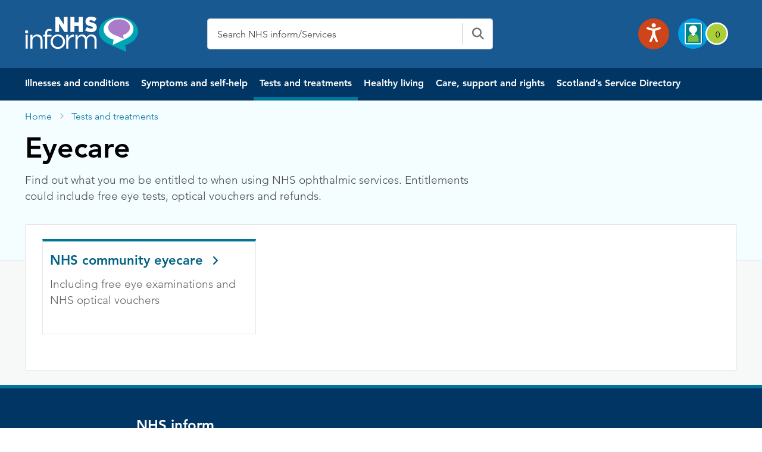

--- FILE ---
content_type: text/html; charset=UTF-8
request_url: https://www.nhsinform.scot/tests-and-treatments/eyecare
body_size: 42538
content:
<!doctype html>
<html lang="en-GB">
<head>
	<meta charset="utf-8" />
	<meta http-equiv="X-UA-Compatible" content="IE=edge,chrome=1" />
	<meta http-equiv="Content-Type" content="text/html; charset=utf-8" />
	<meta name="viewport" content="width=device-width, initial-scale=1, maximum-scale=2" />
  <link rel="stylesheet" href="https://appnhs24wpcb76d5f712.blob.core.windows.net/blobappnhs24wpcb76d5f712/wp-content/themes/nhsinform/assets/css/global.css"/>
  <!-- <meta http-equiv="Content-Security-Policy"  content="script-src 'unsafe-inline'; style-src 'unsafe-inline'"> -->
  <meta name='robots' content='index, follow, max-image-preview:large, max-snippet:-1, max-video-preview:-1' />
	<style>img:is([sizes="auto" i], [sizes^="auto," i]) { contain-intrinsic-size: 3000px 1500px }</style>
	
	<!-- This site is optimized with the Yoast SEO plugin v26.6 - https://yoast.com/wordpress/plugins/seo/ -->
	<title>Eyecare | NHS inform</title>
	<meta name="description" content="Find out what you me be entitled to when using NHS ophthalmic services. Entitlements could include free eye tests, optical vouchers and refunds." />
	<meta property="og:locale" content="en_GB" />
	<meta property="og:type" content="article" />
	<meta property="og:title" content="Eyecare | NHS inform" />
	<meta property="og:description" content="Find out what you me be entitled to when using NHS ophthalmic services. Entitlements could include free eye tests, optical vouchers and refunds." />
	<meta property="og:url" content="https://www.nhsinform.scot/tests-and-treatments/eyecare/" />
	<meta property="og:site_name" content="NHS inform" />
	<meta name="twitter:card" content="summary_large_image" />
	<meta name="twitter:description" content="Find out what you me be entitled to when using NHS ophthalmic services. Entitlements could include free eye tests, optical vouchers and refunds." />
	<script type="application/ld+json" class="yoast-schema-graph">{"@context":"https://schema.org","@graph":[{"@type":"CollectionPage","@id":"https://www.nhsinform.scot/tests-and-treatments/eyecare/","url":"https://www.nhsinform.scot/tests-and-treatments/eyecare/","name":"Eyecare | NHS inform","isPartOf":{"@id":"https://www.nhsinform.scot/#website"},"description":"Find out what you me be entitled to when using NHS ophthalmic services. Entitlements could include free eye tests, optical vouchers and refunds.","breadcrumb":{"@id":"https://www.nhsinform.scot/tests-and-treatments/eyecare/#breadcrumb"},"inLanguage":"en-GB"},{"@type":"BreadcrumbList","@id":"https://www.nhsinform.scot/tests-and-treatments/eyecare/#breadcrumb","itemListElement":[{"@type":"ListItem","position":1,"name":"Home","item":"https://www.nhsinform.scot/"},{"@type":"ListItem","position":2,"name":"Tests and treatments","item":"https://www.nhsinform.scot/tests-and-treatments/"},{"@type":"ListItem","position":3,"name":"Eyecare"}]},{"@type":"WebSite","@id":"https://www.nhsinform.scot/#website","url":"https://www.nhsinform.scot/","name":"NHS inform","description":"NHS inform - Scottish health information you can trust | NHS inform","publisher":{"@id":"https://www.nhsinform.scot/#organization"},"potentialAction":[{"@type":"SearchAction","target":{"@type":"EntryPoint","urlTemplate":"https://www.nhsinform.scot/?s={search_term_string}"},"query-input":{"@type":"PropertyValueSpecification","valueRequired":true,"valueName":"search_term_string"}}],"inLanguage":"en-GB"},{"@type":"Organization","@id":"https://www.nhsinform.scot/#organization","name":"NHS inform","url":"https://www.nhsinform.scot/","logo":{"@type":"ImageObject","inLanguage":"en-GB","@id":"https://www.nhsinform.scot/#/schema/logo/image/","url":"https://appnhs24wpcb76d5f712.blob.core.windows.net/blobappnhs24wpcb76d5f712/wp-content/uploads/2025/11/logo.svg","contentUrl":"https://appnhs24wpcb76d5f712.blob.core.windows.net/blobappnhs24wpcb76d5f712/wp-content/uploads/2025/11/logo.svg","width":495,"height":154,"caption":"NHS inform"},"image":{"@id":"https://www.nhsinform.scot/#/schema/logo/image/"}}]}</script>
	<!-- / Yoast SEO plugin. -->


<link rel='dns-prefetch' href='//www.nhsinform.scot' />
<link rel='dns-prefetch' href='//cc.cdn.civiccomputing.com' />
<link rel='dns-prefetch' href='//cdnjs.cloudflare.com' />
<link rel='stylesheet' id='wp-block-library-css' href='https://appnhs24wpcb76d5f712.blob.core.windows.net/blobappnhs24wpcb76d5f712/wp-includes/css/dist/block-library/style.min.css?ver=6.8.3' media='all' />
<style id='classic-theme-styles-inline-css'>
/*! This file is auto-generated */
.wp-block-button__link{color:#fff;background-color:#32373c;border-radius:9999px;box-shadow:none;text-decoration:none;padding:calc(.667em + 2px) calc(1.333em + 2px);font-size:1.125em}.wp-block-file__button{background:#32373c;color:#fff;text-decoration:none}
</style>
<link rel='stylesheet' id='betterdocs-blocks-category-slate-layout-css' href='https://appnhs24wpcb76d5f712.blob.core.windows.net/blobappnhs24wpcb76d5f712/wp-content/plugins/betterdocs/assets/blocks/category-slate-layout/default.css?ver=4.3.1' media='all' />
<link rel='stylesheet' id='plethoraplugins-tabs-style-css' href='https://appnhs24wpcb76d5f712.blob.core.windows.net/blobappnhs24wpcb76d5f712/wp-content/plugins/plethora-tabs-accordions/build/style-index.css?ver=2.2' media='all' />
<style id='global-styles-inline-css'>
:root{--wp--preset--aspect-ratio--square: 1;--wp--preset--aspect-ratio--4-3: 4/3;--wp--preset--aspect-ratio--3-4: 3/4;--wp--preset--aspect-ratio--3-2: 3/2;--wp--preset--aspect-ratio--2-3: 2/3;--wp--preset--aspect-ratio--16-9: 16/9;--wp--preset--aspect-ratio--9-16: 9/16;--wp--preset--color--black: #000000;--wp--preset--color--cyan-bluish-gray: #abb8c3;--wp--preset--color--white: #ffffff;--wp--preset--color--pale-pink: #f78da7;--wp--preset--color--vivid-red: #cf2e2e;--wp--preset--color--luminous-vivid-orange: #ff6900;--wp--preset--color--luminous-vivid-amber: #fcb900;--wp--preset--color--light-green-cyan: #7bdcb5;--wp--preset--color--vivid-green-cyan: #00d084;--wp--preset--color--pale-cyan-blue: #8ed1fc;--wp--preset--color--vivid-cyan-blue: #0693e3;--wp--preset--color--vivid-purple: #9b51e0;--wp--preset--gradient--vivid-cyan-blue-to-vivid-purple: linear-gradient(135deg,rgba(6,147,227,1) 0%,rgb(155,81,224) 100%);--wp--preset--gradient--light-green-cyan-to-vivid-green-cyan: linear-gradient(135deg,rgb(122,220,180) 0%,rgb(0,208,130) 100%);--wp--preset--gradient--luminous-vivid-amber-to-luminous-vivid-orange: linear-gradient(135deg,rgba(252,185,0,1) 0%,rgba(255,105,0,1) 100%);--wp--preset--gradient--luminous-vivid-orange-to-vivid-red: linear-gradient(135deg,rgba(255,105,0,1) 0%,rgb(207,46,46) 100%);--wp--preset--gradient--very-light-gray-to-cyan-bluish-gray: linear-gradient(135deg,rgb(238,238,238) 0%,rgb(169,184,195) 100%);--wp--preset--gradient--cool-to-warm-spectrum: linear-gradient(135deg,rgb(74,234,220) 0%,rgb(151,120,209) 20%,rgb(207,42,186) 40%,rgb(238,44,130) 60%,rgb(251,105,98) 80%,rgb(254,248,76) 100%);--wp--preset--gradient--blush-light-purple: linear-gradient(135deg,rgb(255,206,236) 0%,rgb(152,150,240) 100%);--wp--preset--gradient--blush-bordeaux: linear-gradient(135deg,rgb(254,205,165) 0%,rgb(254,45,45) 50%,rgb(107,0,62) 100%);--wp--preset--gradient--luminous-dusk: linear-gradient(135deg,rgb(255,203,112) 0%,rgb(199,81,192) 50%,rgb(65,88,208) 100%);--wp--preset--gradient--pale-ocean: linear-gradient(135deg,rgb(255,245,203) 0%,rgb(182,227,212) 50%,rgb(51,167,181) 100%);--wp--preset--gradient--electric-grass: linear-gradient(135deg,rgb(202,248,128) 0%,rgb(113,206,126) 100%);--wp--preset--gradient--midnight: linear-gradient(135deg,rgb(2,3,129) 0%,rgb(40,116,252) 100%);--wp--preset--font-size--small: 13px;--wp--preset--font-size--medium: 20px;--wp--preset--font-size--large: 36px;--wp--preset--font-size--x-large: 42px;--wp--preset--spacing--20: 0.44rem;--wp--preset--spacing--30: 0.67rem;--wp--preset--spacing--40: 1rem;--wp--preset--spacing--50: 1.5rem;--wp--preset--spacing--60: 2.25rem;--wp--preset--spacing--70: 3.38rem;--wp--preset--spacing--80: 5.06rem;--wp--preset--shadow--natural: 6px 6px 9px rgba(0, 0, 0, 0.2);--wp--preset--shadow--deep: 12px 12px 50px rgba(0, 0, 0, 0.4);--wp--preset--shadow--sharp: 6px 6px 0px rgba(0, 0, 0, 0.2);--wp--preset--shadow--outlined: 6px 6px 0px -3px rgba(255, 255, 255, 1), 6px 6px rgba(0, 0, 0, 1);--wp--preset--shadow--crisp: 6px 6px 0px rgba(0, 0, 0, 1);}:where(.is-layout-flex){gap: 0.5em;}:where(.is-layout-grid){gap: 0.5em;}body .is-layout-flex{display: flex;}.is-layout-flex{flex-wrap: wrap;align-items: center;}.is-layout-flex > :is(*, div){margin: 0;}body .is-layout-grid{display: grid;}.is-layout-grid > :is(*, div){margin: 0;}:where(.wp-block-columns.is-layout-flex){gap: 2em;}:where(.wp-block-columns.is-layout-grid){gap: 2em;}:where(.wp-block-post-template.is-layout-flex){gap: 1.25em;}:where(.wp-block-post-template.is-layout-grid){gap: 1.25em;}.has-black-color{color: var(--wp--preset--color--black) !important;}.has-cyan-bluish-gray-color{color: var(--wp--preset--color--cyan-bluish-gray) !important;}.has-white-color{color: var(--wp--preset--color--white) !important;}.has-pale-pink-color{color: var(--wp--preset--color--pale-pink) !important;}.has-vivid-red-color{color: var(--wp--preset--color--vivid-red) !important;}.has-luminous-vivid-orange-color{color: var(--wp--preset--color--luminous-vivid-orange) !important;}.has-luminous-vivid-amber-color{color: var(--wp--preset--color--luminous-vivid-amber) !important;}.has-light-green-cyan-color{color: var(--wp--preset--color--light-green-cyan) !important;}.has-vivid-green-cyan-color{color: var(--wp--preset--color--vivid-green-cyan) !important;}.has-pale-cyan-blue-color{color: var(--wp--preset--color--pale-cyan-blue) !important;}.has-vivid-cyan-blue-color{color: var(--wp--preset--color--vivid-cyan-blue) !important;}.has-vivid-purple-color{color: var(--wp--preset--color--vivid-purple) !important;}.has-black-background-color{background-color: var(--wp--preset--color--black) !important;}.has-cyan-bluish-gray-background-color{background-color: var(--wp--preset--color--cyan-bluish-gray) !important;}.has-white-background-color{background-color: var(--wp--preset--color--white) !important;}.has-pale-pink-background-color{background-color: var(--wp--preset--color--pale-pink) !important;}.has-vivid-red-background-color{background-color: var(--wp--preset--color--vivid-red) !important;}.has-luminous-vivid-orange-background-color{background-color: var(--wp--preset--color--luminous-vivid-orange) !important;}.has-luminous-vivid-amber-background-color{background-color: var(--wp--preset--color--luminous-vivid-amber) !important;}.has-light-green-cyan-background-color{background-color: var(--wp--preset--color--light-green-cyan) !important;}.has-vivid-green-cyan-background-color{background-color: var(--wp--preset--color--vivid-green-cyan) !important;}.has-pale-cyan-blue-background-color{background-color: var(--wp--preset--color--pale-cyan-blue) !important;}.has-vivid-cyan-blue-background-color{background-color: var(--wp--preset--color--vivid-cyan-blue) !important;}.has-vivid-purple-background-color{background-color: var(--wp--preset--color--vivid-purple) !important;}.has-black-border-color{border-color: var(--wp--preset--color--black) !important;}.has-cyan-bluish-gray-border-color{border-color: var(--wp--preset--color--cyan-bluish-gray) !important;}.has-white-border-color{border-color: var(--wp--preset--color--white) !important;}.has-pale-pink-border-color{border-color: var(--wp--preset--color--pale-pink) !important;}.has-vivid-red-border-color{border-color: var(--wp--preset--color--vivid-red) !important;}.has-luminous-vivid-orange-border-color{border-color: var(--wp--preset--color--luminous-vivid-orange) !important;}.has-luminous-vivid-amber-border-color{border-color: var(--wp--preset--color--luminous-vivid-amber) !important;}.has-light-green-cyan-border-color{border-color: var(--wp--preset--color--light-green-cyan) !important;}.has-vivid-green-cyan-border-color{border-color: var(--wp--preset--color--vivid-green-cyan) !important;}.has-pale-cyan-blue-border-color{border-color: var(--wp--preset--color--pale-cyan-blue) !important;}.has-vivid-cyan-blue-border-color{border-color: var(--wp--preset--color--vivid-cyan-blue) !important;}.has-vivid-purple-border-color{border-color: var(--wp--preset--color--vivid-purple) !important;}.has-vivid-cyan-blue-to-vivid-purple-gradient-background{background: var(--wp--preset--gradient--vivid-cyan-blue-to-vivid-purple) !important;}.has-light-green-cyan-to-vivid-green-cyan-gradient-background{background: var(--wp--preset--gradient--light-green-cyan-to-vivid-green-cyan) !important;}.has-luminous-vivid-amber-to-luminous-vivid-orange-gradient-background{background: var(--wp--preset--gradient--luminous-vivid-amber-to-luminous-vivid-orange) !important;}.has-luminous-vivid-orange-to-vivid-red-gradient-background{background: var(--wp--preset--gradient--luminous-vivid-orange-to-vivid-red) !important;}.has-very-light-gray-to-cyan-bluish-gray-gradient-background{background: var(--wp--preset--gradient--very-light-gray-to-cyan-bluish-gray) !important;}.has-cool-to-warm-spectrum-gradient-background{background: var(--wp--preset--gradient--cool-to-warm-spectrum) !important;}.has-blush-light-purple-gradient-background{background: var(--wp--preset--gradient--blush-light-purple) !important;}.has-blush-bordeaux-gradient-background{background: var(--wp--preset--gradient--blush-bordeaux) !important;}.has-luminous-dusk-gradient-background{background: var(--wp--preset--gradient--luminous-dusk) !important;}.has-pale-ocean-gradient-background{background: var(--wp--preset--gradient--pale-ocean) !important;}.has-electric-grass-gradient-background{background: var(--wp--preset--gradient--electric-grass) !important;}.has-midnight-gradient-background{background: var(--wp--preset--gradient--midnight) !important;}.has-small-font-size{font-size: var(--wp--preset--font-size--small) !important;}.has-medium-font-size{font-size: var(--wp--preset--font-size--medium) !important;}.has-large-font-size{font-size: var(--wp--preset--font-size--large) !important;}.has-x-large-font-size{font-size: var(--wp--preset--font-size--x-large) !important;}
:where(.wp-block-post-template.is-layout-flex){gap: 1.25em;}:where(.wp-block-post-template.is-layout-grid){gap: 1.25em;}
:where(.wp-block-columns.is-layout-flex){gap: 2em;}:where(.wp-block-columns.is-layout-grid){gap: 2em;}
:root :where(.wp-block-pullquote){font-size: 1.5em;line-height: 1.6;}
</style>
<link rel='stylesheet' id='advanced_admin_search_style-css' href='https://appnhs24wpcb76d5f712.blob.core.windows.net/blobappnhs24wpcb76d5f712/wp-content/plugins/advanced-admin-search/css/style.css?ver=6.8.3' media='all' />
<link rel='stylesheet' id='menu-image-css' href='https://appnhs24wpcb76d5f712.blob.core.windows.net/blobappnhs24wpcb76d5f712/wp-content/plugins/menu-image/includes/css/menu-image.css?ver=3.13' media='all' />
<link rel='stylesheet' id='dashicons-css' href='https://appnhs24wpcb76d5f712.blob.core.windows.net/blobappnhs24wpcb76d5f712/wp-includes/css/dashicons.min.css?ver=6.8.3' media='all' />
<link rel='stylesheet' id='nhsinform-style-css' href='https://appnhs24wpcb76d5f712.blob.core.windows.net/blobappnhs24wpcb76d5f712/wp-content/themes/nhsinform/style.css?ver=1.1.0' media='all' />
<link rel='stylesheet' id='app-style-css' href='https://cdnjs.cloudflare.com/ajax/libs/font-awesome/6.2.1/css/all.min.css?ver=1.1.0' media='all' />
<link rel='stylesheet' id='bootstrap-min-css' href='https://appnhs24wpcb76d5f712.blob.core.windows.net/blobappnhs24wpcb76d5f712/wp-content/themes/nhsinform/assets/css/bootstrap.min.css?ver=1.1.0' media='all' />
<link rel='stylesheet' id='custom-css' href='https://appnhs24wpcb76d5f712.blob.core.windows.net/blobappnhs24wpcb76d5f712/wp-content/themes/nhsinform/assets/css/custom.css?ver=1.1.0' media='all' />
<link rel='stylesheet' id='ssd-css' href='https://appnhs24wpcb76d5f712.blob.core.windows.net/blobappnhs24wpcb76d5f712/wp-content/themes/nhsinform/assets/css/ssds.css?ver=1.1.0' media='all' />
<link rel='stylesheet' id='layoutTemp-css' href='https://appnhs24wpcb76d5f712.blob.core.windows.net/blobappnhs24wpcb76d5f712/wp-content/themes/nhsinform/assets/css/layoutTemp.css?ver=1.1.0' media='all' />
<script id="advanced_admin_desktop_search_script-js-extra">
var advanced_admin_search = {"ajaxurl":"https:\/\/www.nhsinform.scot\/wp-admin\/admin-ajax.php","ajax_nonce":"f8070587ca"};
</script>
<script src="https://appnhs24wpcb76d5f712.blob.core.windows.net/blobappnhs24wpcb76d5f712/wp-content/plugins/advanced-admin-search/js/jquery-admin-desktop-search.js?ver=6.8.3" id="advanced_admin_desktop_search_script-js"></script>
<script id="advanced_admin_mobile_search_script-js-extra">
var advanced_admin_search = {"ajaxurl":"https:\/\/www.nhsinform.scot\/wp-admin\/admin-ajax.php","ajax_nonce":"f8070587ca"};
</script>
<script src="https://appnhs24wpcb76d5f712.blob.core.windows.net/blobappnhs24wpcb76d5f712/wp-content/plugins/advanced-admin-search/js/jquery-admin-mobile-search.js?ver=6.8.3" id="advanced_admin_mobile_search_script-js"></script>
<script id="advanced_admin_page_search_script-js-extra">
var advanced_admin_search = {"ajaxurl":"https:\/\/www.nhsinform.scot\/wp-admin\/admin-ajax.php","ajax_nonce":"f8070587ca"};
</script>
<script src="https://appnhs24wpcb76d5f712.blob.core.windows.net/blobappnhs24wpcb76d5f712/wp-content/plugins/advanced-admin-search/js/jquery-admin-page-search.js?ver=6.8.3" id="advanced_admin_page_search_script-js"></script>
<script src="https://appnhs24wpcb76d5f712.blob.core.windows.net/blobappnhs24wpcb76d5f712/wp-content/plugins/stop-user-enumeration/frontend/js/frontend.js?ver=1.7.6" id="stop-user-enumeration-js" defer data-wp-strategy="defer"></script>
<script src="https://appnhs24wpcb76d5f712.blob.core.windows.net/blobappnhs24wpcb76d5f712/wp-content/plugins/jquery-updater/js/jquery-3.7.1.min.js?ver=3.7.1" id="jquery-core-js"></script>
<script src="https://appnhs24wpcb76d5f712.blob.core.windows.net/blobappnhs24wpcb76d5f712/wp-content/plugins/jquery-updater/js/jquery-migrate-3.5.2.min.js?ver=3.5.2" id="jquery-migrate-js"></script>
<link rel="https://api.w.org/" href="https://www.nhsinform.scot/wp-json/" /><link rel="alternate" title="JSON" type="application/json" href="https://www.nhsinform.scot/wp-json/wp/v2/tests/33" /><link rel="EditURI" type="application/rsd+xml" title="RSD" href="https://www.nhsinform.scot/xmlrpc.php?rsd" />
<meta name="generator" content="WordPress 6.8.3" />
<style type="text/css" id="simple-css-output">/*Tab search*/.single-ready-steady .alert--info p { margin-bottom: 0px !important;}.leftSST .sidebar_active:focus {background-color:#fff !important;}.homeSSDID .breadcrumb_section #breadcrumbs {display:block !important;}.sidebar_active:hover {background-color:#fff !important;}.leftSST .suicidal-box a {text-decoration:none;}.leftSST h3 {display: -webkit-box; max-width: 100%; height: 68px; -webkit-line-clamp: 2; -webkit-box-orient: vertical; overflow: hidden;}.searching{ background-color: #f6f9f7;} .tabs--search .tabs__section .search__results .pagination__list .pagination__item::after{ background: transparent!important;}.searching .panel-content{ padding: 24px 36px!important; background-color: #fff; border: 1px solid #e6e6e6; -webkit-border-radius: 3px; border-radius: 3px; }.tabs--search .tabs__section.active{ border: 1px solid #ccc; padding: 24px; -webkit-border-radius: 0 0 3px 3px; border-radius: 0 0 3px 3px; margin-top: -1px; z-index: 1;}.tabs--search .tabs__section .red{ color: #d20c0c!important;}.tabs--search .tabs__nav .js-tabs__link { color: #03759b; font-weight: 700; float: left; margin: 0; padding: 0 23px; text-align: center; white-space: nowrap; overflow: hidden; text-overflow: ellipsis; background: #fff; border-top: 1px solid #fff; border-left: 1px solid #fff; border-right: 1px solid #fff; border-bottom: 1px solid #ccc; z-index: 2; height:48px; display: flex; align-items: center;}.tabs--search .tabs__nav .js-tabs__link.active{ border-color: #ccc; border-bottom: 1px solid #fff;}.tabs--search .tabs__nav{ display: flex; align-items: center; white-space: nowrap; -webkit-overflow-scrolling: touch; -ms-overflow-style: -ms-autohiding-scrollbar; z-index: 50; margin: 0;}.tabs__section .search__results .search__item--ssd{ border-bottom: 1px dotted #ccc; margin-bottom: 24px; padding-bottom: 24px; background: transparent;} .tabs__section .search__results{ list-style: none; padding: 0; margin-right: 0;}h1.nhsuk-heading-m{ font-size: 1.5rem!important; line-height: 1.33333; font-weight: 600!important; color: #000;}.search__item h2.nhsuk-heading-m{ font-weight: 700!important; margin-bottom: 6px;}.tabs--search .tabs__section .search__results .search__item{ border-bottom: 1px dotted #ccc; margin-bottom: 24px; padding-bottom: 24px;}.tabs--search .tabs__section .search__results .search__item.search__item--ssd{ background: #efefef;}.tabs--search .tabs__section .search__results .pagination__list{ display: inline-block; list-style-type: none; border-top: 1px solid #e6e6e6; width: auto;}.tabs--search .tabs__section .search__results .pagination__list .pagination__item{ margin: 0 0 24px 0; width: 48px!important;}.tabs--search .tabs__section .search__results .pagination__list .pagination__item .pagination__link{ width: 48px!important; line-height: 48px; padding: 12px 18px; position: relative; text-align: center; text-decoration: none;}.tabs--search .tabs__section .search__results .pagination__list .pagination__item .pagination__link.active{ color: #03759b!important; font-weight: 700; width: 48px;}.tabs--search .tabs__section .search__results .pagination__list .pagination__item::after{ background-color: #03759b!important; content: ''; height: 2px; left: 0; position: absolute; right: 0; top: 0;}/* End search */.wp-block-uagb-container { z-index: inherit;}.wp-block-uagb-container .nhsuk-hero-content p {color:#fff;}.block_video_gap { gap: 3rem; }.wp-block-uagb-container p { color:#000000;}.wp-block-uagb-container ul li { color:#000000;}.block_pannel_module { display: block; height: 100%; border: 1px solid #e6e6e6 !important; padding: 15px 12px; border-top: 4px solid #03759b !important;}.nhsuk-hero-content { width:85%;}.uagb-container-inner-blocks-wrap .pannel_module { background-color:#fff; }#js-milestone-1-day-content .quit-icon-heading svg {margin-right: 3px !important;}#js-milestone-1-week-content .quit-icon-heading svg {margin-right: 3px !important;}#js-milestone-1-month-content .quit-icon-heading svg {margin-right: 3px !important;}#rCravings h4 {color: #1a1a1a;}.smoking-reminder-Wrapper a:hover { color: #049bcd;}.padalign { padding-top:0px !important; }.turn7days { padding-right:0px; padding-top:64px;}.wp-block-uagb-container p a {text-decoration:underline;color:#03759b;}.wp-block-uagb-container p a:hover {text-decoration:none;color:#049bcd;}.wp-block-uagb-container ul li a {text-decoration:underline;color:#03759b;}.wp-block-uagb-container ul li a:hover {text-decoration:none;color:#049bcd;}.wp-block-uagb-container ul {list-style-type:disc;padding-left:15px;line-height:1.9;}.wp-block-column p {margin-bottom:24px !important; }.nhs-inform-app-download p {display:flex;}.wp-block-uagb-container .nhs-inform-app-download__ios {margin-right:2%;}.wp-block-uagb-container .nhs-inform-app-download__android {margin-left:5%;}.wp-block-uagb-container .nhs-inform-app-download p a {color:#fff;}.style3_block_summary p a {color:#ffffff;text-decoration:underline;}.style3_block_summary p a:hover {color:#ffffff;text-decoration:underline;}.wp-block-uagb-container .alert--Info .icon-info-circled { font-size: 25px; color: #011b32; position: relative; right: 38px;}.wp-block-uagb-container .alert--Info p {color:#011b32;}.pds-accordion__content p { margin-bottom:16px !important; }.wp-block-cover__inner-container { margin-left:3.0em; margin-right:3.0em;}#hero_footer_banner .hero-image-text { max-height: 250px !important;}#hero_footer_banner .hero-image { min-height: 0px !important;}.wp-block-uagb-advanced-heading h2 {font-size:32px !important;}.lastbox_dealing .block_mob_desc {min-height:70px !important; }.padd-zero {padding:0px !important; }.wp-block-uagb-container ul li {color:#000000;}.style3_block_summary p a:hover {color:#fff;}/* .block_textaligntop > .uagb-container-inner-blocks-wrap { align-items:baseline !important;} */.uagb-container-inner-blocks-wrap { align-items: stretch !important;}.block_download_toolkit .contact__item { display:none; }.section-Alignment .h-32 { font-size:32px; }.wp-block-uagb-container { padding-left:32px; }.block-middle-heading .uagb-container-inner-blocks-wrap { margin-top:32px;margin-bottom:48px;}.container-padding-left .uagb-container-inner-blocks-wrap{ padding-left:12px; }.alert--global { border-left: none; margin-bottom: 0; margin-top: 0px; padding: 20px 0 4px;}.alert--danger, .editor .alert--danger { background-color: #d20c0c; border-color: #9e0909; color: #fff;}#sghIDs h1.panel-intro__title {color:#000000 !important;}.translationsingle .microsite_wrapper::before { height: 180px; background-color: #197080;}#readySteadyID .readySteadyLanding.bg-ready-bc-green::before { background-color: #00aca5 !important;}.plethoraplugins-theme__basic .pds-accordion__content ul li {color:#404040}.single-ready-steady .alert.alert--info p {margin-bottom:0px;}#mainfeedbackForm label.required:after { content: " *"; color: #a10000;}#mainfeedbackForm label.error { color: #a10000; font-size:1rem;}#screeningfeedbackForm label.error { color: #a10000; font-size:1rem;}#mainfeedbackForm select { -webkit-appearance: none; -moz-appearance: none; border: 1px solid #ccc; background: #f6f9f7; background-image: url([data-uri]); background-repeat: no-repeat; background-position: 98% center; padding: 12px; width: 100%; height: 50px;} #requestpack_Form label.error { color: #a10000; font-size:1rem;}#requestpack_Form select { -webkit-appearance: none; -moz-appearance: none; border: 1px solid #ccc; background: #f6f9f7; background-image: url("[data-uri]"); background-repeat: no-repeat; background-position: 98% center; padding: 12px; width: 100%; height: 50px;}@media only screen and (min-device-width: 768px) and (max-device-width: 1024px) and (-webkit-min-device-pixel-ratio: 1) { .nhs-inform-app-download p { display: flex !important;}.nhs-inform-app-download__ios { margin-top:10px; }}.padd-zero .wp-block-uagb-container {padding:0px;}.sc-padding64 #youtubeplay_player {padding-left:0px!important;} .quit-toggle__label:hover { background-color: #03759b !important} @media (max-width: 768px) { #quitPlan .breadcrumb-item {margin-left: 0px;margin-top: 15px;}#qpResults {margin-top: 18px;padding-left: 0;padding-right: 0}.mobilehide_nav_trans{ display:none; }#rMilestones h3 {font-size:20px;}#qpResults .wrap .panel-content h3 {font-size:20px;}/* .quitSmkLine .panel-content ul li {line-height: 1.7 !important;} */ .sghGuide .ml-12 {width: 100% !important;} .uagb-container-inner-blocks-wrap { padding-left:15px;}.wp-block-uagb-container.uagb-is-root-container.alignfull> .uagb-container-inner-blocks-wrap { row-gap: 5px; }.leftSST .pannel_module h3 { height: 25px;} .leftSST { margin-left: 0px !important;} .wp-block-uagb-container.uagb-is-root-container.alignfull > .uagb-container-inner-blocks-wrap { row-gap: 0px !important;} .uagb-container-inner-blocks-wrap { padding: 14px 14px 0px 14px; }/* .block_video_gap { gap: 2rem;} */ .block_mob_desc { font-size:16px !important; } .nhs-inform-app-download p { display: unset;} .nhs-inform-app-download__ios img { position: relative; bottom: 10px; left:10px;} .covid-status .uagb-container-inner-blocks-wrap { padding:0px !important; } .covid-status .uagb-container-inner-blocks-wrap .wp-block-uagb-container { margin-top:10px !important; row-gap:10px !important; } .wp-block-uagb-advanced-heading h2 {font-size:24px !important;} .wp-block-uagb-container {padding-left:0px !important;padding-right:0px !important;} .wp-block-columns.is-layout-flex { gap:1rem; } .section-Alignment .h-32 { font-size:24px; } .block-middle-heading .uagb-container-inner-blocks-wrap { margin-top:48px;margin-bottom:48px;} .mobile-spacing-card .panel-min-130 {margin-bottom:10px;} .mob-padd-zero {padding:0px !important; } .calculate-my-saving-wrapper .w-74 { margin-left: 1%; width: 98%; margin-right: 1%; } .calculate-my-saving-wrapper .w-cal { margin-right: 1%; width: 98%; margin-left: 1%; padding-left: 0px !important; padding-right: 0px !important;} .calculate-my-saving-wrapper .smokeline { padding-left: 8px !important; padding-right: 8px !important;} #slYearsSmokingValue,#slCigsPerDayValue,#slCigsPerPackValue,#slCostPerPackValue {position: relative;bottom: 27px;} #jsNav {margin-top: 12%;right: 0px;} #slWeekly,#slMonthly,#slYearly,#sl5Year,#sl10Year,#slLife {position: relative;bottom: 10px} .calculate-my-saving-wrapper .smokeline .w-70 { width: 75%;} .calculate-my-saving-wrapper .w-74 { max-height: 970px; } .calculate-my-saving-wrapper .push-half--bottom .gamma {width:50%;}.calculate-my-saving-wrapper #js-tar-grams {width:50%;}.sc-padding64 .panel-min-100 { min-height:auto; } .calculate-my-saving-wrapper #slResults .gamma .soft-quarter--ends {padding-top:0px !important;padding-bottom:0px !important;} #slResults ul.list.gamma{line-height:0.9} #slResults ul li.soft-quarter--ends .col-sm-5 { position:relative; top:6px;}/* .uagb-container-inner-blocks-wrap .wp-block-column {margin-bottom:32px} */ .uagb-container-inner-blocks-wrap .pds-accordion__item{margin-bottom:24px !important;}.leftSST {max-height:440px;overflow:auto;}.paddingR-0 {padding-right:0px;}.quit-figure__caption {top: 35%;}#quitPlan {padding-top: 0px;}#quitPlan .breadcrumb-item { margin-left: 0px; }.leftSST p a { color: #03759b !important; text-decoration: underline;}.leftSST p a :hover { color: #049bcd; text-decoration:unset;}.sc-padding64 #youtubeplay_player { padding-left: 0px!important; padding-right: 0px !important;} .scroll-unset{scroll-behavior: unset!important}}.PageID18312 #yost_custom li:nth-child(2) { display: none !important;}</style><style id="uagb-style-frontend-33">.uag-blocks-common-selector{z-index:var(--z-index-desktop) !important}@media (max-width: 976px){.uag-blocks-common-selector{z-index:var(--z-index-tablet) !important}}@media (max-width: 767px){.uag-blocks-common-selector{z-index:var(--z-index-mobile) !important}}
</style><link rel="icon" href="https://appnhs24wpcb76d5f712.blob.core.windows.net/blobappnhs24wpcb76d5f712/wp-content/uploads/2023/03/favicon.png" sizes="32x32" />
<link rel="icon" href="https://appnhs24wpcb76d5f712.blob.core.windows.net/blobappnhs24wpcb76d5f712/wp-content/uploads/2023/03/favicon.png" sizes="192x192" />
<link rel="apple-touch-icon" href="https://appnhs24wpcb76d5f712.blob.core.windows.net/blobappnhs24wpcb76d5f712/wp-content/uploads/2023/03/favicon.png" />
<meta name="msapplication-TileImage" content="https://appnhs24wpcb76d5f712.blob.core.windows.net/blobappnhs24wpcb76d5f712/wp-content/uploads/2023/03/favicon.png" />
		<style id="wp-custom-css">
			.wp-block-aab-accordion-item .aagb__accordion_head .aagb__accordion_heading.aagb_left_icon{
	font-size:100px;
}

.plethoraplugins-accordion.plethoraplugins-theme__minimal.plethoraplugins-theme__basic .pds-accordion__icon, .plethoraplugins-accordion.plethoraplugins-theme__minimal.plethoraplugins-theme__tabby .pds-accordion__icon {
    height: 0.75rem;
    left: 0px !important;
    width: 0.75rem;
	}

.plethoraplugins-accordion.plethoraplugins-theme__minimal.plethoraplugins-theme__basic .pds-accordion__title {
    background: none;
    color: #000
    margin-bottom: var(--pds-tabs-acc-header-gap-basic);
    padding: var(--pds-tabs-acc-header-padding-basic);
	
}
.pds-accordion__item {
	border: 1px solid #ccc;
    margin-bottom: 20px;
}

#at-tab_1_test {
    outline: none;
    display: inline;
    background-color: #ffb81c;
   
}
#tab_1_test {
	padding:24px;
	padding: 24px;
    box-shadow: 0px 3px 0px #888, 0px 0px 0px #888;
}

		</style>
		
</head>
<body >

	 <header>
        <nav class="navbar navbar-expand-lg">
            <div class="container">
               <a class="navbar-brand" href="https://www.nhsinform.scot/">
                                <img src="https://appnhs24wpcb76d5f712.blob.core.windows.net/blobappnhs24wpcb76d5f712/wp-content/uploads/2023/03/logo.svg" alt="NHS 24 logo in white with clear background" title="Navigate to the homepage.">
						                </a>
                <form class="mobile_search d-md-block d-lg-none">
                    <button class="btn" type="button"><i class="fa-solid fa-magnifying-glass"></i></button>
                </form>
                <!-- Mobile Search Icon -->
                <button class="navbar-toggler" type="button" data-bs-toggle="collapse" data-bs-target="#navbarScroll" aria-controls="navbarScroll" aria-expanded="false" aria-label="Toggle navigation"><span class="navbar-toggler-icon"></span>
                </button>
                <div class="collapse navbar-collapse" id="navbarScroll">
                <ul id="primary-menu" class="main_nav navbar-nav me-auto my-2 my-lg-0 navbar-nav-scroll"><li id="nav-item-25543" class="nav-item home_nav no_border menu-item menu-item-type-custom menu-item-object-custom nav-item-25543"><a href="/"class="nav-link" ><span class="menu-image-title-hide menu-image-title">Home</span><img width="20" height="19" src="https://appnhs24wpcb76d5f712.blob.core.windows.net/blobappnhs24wpcb76d5f712/wp-content/uploads/2023/06/home-nhs.png" class="menu-image menu-image-title-hide" alt="NHS inform home logo" decoding="async" /></a></li>
<li id="nav-item-1189" class="nav-item menu-item menu-item-type-post_type menu-item-object-page nav-item-1189"><a href="https://www.nhsinform.scot/illnesses-and-conditions/"class="nav-link" >Illnesses and conditions</a></li>
<li id="nav-item-1247" class="nav-item menu-item menu-item-type-post_type menu-item-object-page nav-item-1247"><a href="https://www.nhsinform.scot/symptoms-and-self-help/"class="nav-link" >Symptoms and self-help</a></li>
<li id="nav-item-1246" class="nav-item menu-item menu-item-type-post_type menu-item-object-page nav-item-1246"><a href="https://www.nhsinform.scot/tests-and-treatments/"class="nav-link" >Tests and treatments</a></li>
<li id="nav-item-1225" class="nav-item menu-item menu-item-type-post_type menu-item-object-page nav-item-1225"><a href="https://www.nhsinform.scot/healthy-living/"class="nav-link" >Healthy living</a></li>
<li id="nav-item-1244" class="nav-item menu-item menu-item-type-post_type menu-item-object-page nav-item-1244"><a href="https://www.nhsinform.scot/care-support-and-rights/"class="nav-link" >Care, support and rights</a></li>
<li id="nav-item-1245" class="nav-item menu-item menu-item-type-post_type menu-item-object-page nav-item-1245"><a href="https://www.nhsinform.scot/scotlands-service-directory/"class="nav-link" >Scotland’s Service Directory</a></li>
</ul>
                    <!--<form class="d-flex custom_search d-none d-lg-block">
                        <input class="form-control" type="text" placeholder="Search NHS inform/Services" aria-label="Search">
                        <button class="btn" type="submit"><i class="fa-solid fa-magnifying-glass"></i></button>
                    </form>-->
                     <div class="main_search">
    <form role="search" method="get" class="d-flex custom_search d-none d-lg-block search-form js-header-location"  action="https://www.nhsinform.scot/search">
    
        <input  id="autocomplete-input" type="search" class="form-control search__input js-search-auto--small js-header-geolocation__input" placeholder="Search NHS inform/Services" value="" name="q"  title="Search for:" />

        <input type="hidden" id="locpt-global" name="locpt" value="" class="js-header-locpt">
        <input type="hidden" id="ds" name="ds" value="">
        <input type="hidden" id="tab" name="tab" value="inform" class="js-header-tab">

        <button class="btn " type="submit" value="Search"><i class="fa-solid fa-magnifying-glass"></i></button>
    </form>
    <div class="auto_search" style="position: relative;margin-left: 100px;"></div>
</div>

<style type="text/css">
  .autocomplete-suggestions {
    left: 0 !important;
    right: 0 !important;
    top: 0 !important;
  }
</style>

<script type="text/javascript" src="https://cdnjs.cloudflare.com/ajax/libs/jquery-autocomplete/1.0.7/jquery.auto-complete.min.js"></script>
<script type="text/javascript">

    if (jQuery(window).width() < 767) {
       jQuery('.main_search').remove();
    }else{
       jQuery('.mobile_search_detail').remove();
        document.addEventListener('DOMContentLoaded', function() {
            var suggestions = document.querySelector('.autocomplete-suggestions');
            var mainSearch = document.querySelector('.auto_search');
//             suggestions.style.left = '0';
//             suggestions.style.right = '0';
//             suggestions.style.top = '0';
            mainSearch.appendChild(suggestions); 
        });

        jQuery('#autocomplete-input').autoComplete({
            source: function(term, response) {
                try { 
                    $(".autocomplete-suggestions").empty();

                    var searchedFor = document.getElementById('autocomplete-input').value.toLowerCase();

                    jQuery('.autocomplete-suggestions').show();
                    $(".autocomplete-suggestions").empty();

                    var item = keyJson.filter(obj => {
                      var key = Object.keys(obj)[0].toLowerCase();
                      var value = Object.values(obj)[0].toLowerCase();
                      
                      //console.log(Object.keys(obj)[0]+" => "+Object.values(obj)[0]);
                    
                      if( (key.indexOf(searchedFor.toLowerCase()) > -1 ) || ( value.indexOf(searchedFor.toLowerCase()) > -1 ) )
                        {

                          if( (key.indexOf(searchedFor.toLowerCase()) == 0 ) || ( value.indexOf(searchedFor.toLowerCase()) == 0 ) )
                          {
                            return result = key;
                          }

                          var searchedKey = ' '+searchedFor;
                          if( (key.indexOf(searchedKey.toLowerCase()) > 1 ) || ( value.indexOf(searchedKey.toLowerCase()) > 1  ) )
                          {
                            return result = key;
                          }
                          else
                          {
                            return false;
                          }
                        }
                      //return (key === searchedFor.toLowerCase() || value === searchedFor.toLowerCase());
                    });
                    //console.table(item);
                    //Re-ordering results on behalf of the Relevance
                    var autoData= [];
                    var topResults= [];
                    var bottomResults= [];
                    var mixedResults= [];
                    item.forEach(function(obj, index) {
                      var key = Object.keys(obj)[0];
                      var value = Object.values(obj)[0];

                      if( ( key.indexOf(searchedFor.toLowerCase() )== 0 ) || ( value.indexOf(searchedFor.toLowerCase()) == 0 ) )
                      {
                        console.log(key +" Matched top "+ searchedFor);
                        topResults.push(key);
                      }

                      var searchedKey = ' '+searchedFor;
                      if( (key.indexOf(searchedKey.toLowerCase()) > 1 ) || ( value.indexOf(searchedKey.toLowerCase()) > 1  ) )
                      {
                        bottomResults.push(key);
                      }
                      else
                      {
                        topResults.push(key);
                      }

                    });
                    mixedResults = topResults.concat(bottomResults);

                    console.log(mixedResults);
                    mixedResults.forEach(function(val, index) {
                      if (autoData.length < 5) {
                        var key = val;
                        //var value = Object.values(obj)[0];
                        if(!(autoData.indexOf(key) >= 0))
                          autoData.push(key);
                        //autoData.push(value);
                      }
                    });
                    autoData = [...new Set(autoData.map(JSON.stringify))].map(JSON.parse);

                    autoData.forEach(function(obj) {
                        $(".autocomplete-suggestions").append('<div class="autocomplete-suggestion" data-val="' + obj +'" data-ont-id="' + obj +'">' + obj +'</div>');
                    });


                } catch(e){

                }
            }
        });
    }

    var keyJson = [{"Abortion":"Abortion"},{"Abortion":"A termination"},{"Abortion":"Pregnancy termination"},{"Accident and emergency":"A&E departments"},{"Accident and emergency":"A&E"},{"Accident and emergency":"Surgery closed"},{"Accident and emergency":"Out-of-office hours"},{"Accident and emergency":"Urgent care"},{"Accident and emergency":"Emergency care"},{"Accident and emergency":"Casualty"},{"Accident and emergency":"Accident and emergency"},{"Accident and emergency":"Critical care"},{"Acne":"Acne"},{"Acne":"Blocked pores"},{"Acne":"Acne simplex"},{"Acne":"Whiteheads"},{"Acne":"Comedone"},{"Acne":"Common acne"},{"Acne":"Blackheads"},{"Acne":"Pimples"},{"Acoustic neuroma":"Acoustic neuroma"},{"Acoustic neuroma":"Benign neoplasm of cranial nerve"},{"Acoustic neuroma":"Benign cranial nerve tumour"},{"Acoustic neuroma":"Acoustic nerve tumour"},{"Acoustic neuroma":"Auditory neuroma"},{"Acute cholecystitis":"Acute cholecystitis"},{"Acute cholecystitis":"Gallbladder inflammation"},{"Acute cholecystitis":"Gallbladder attack"},{"Acute cholecystitis":"Abscess of gallbladder"},{"Acute cholecystitis":"Inflammation of gallbladder"},{"Addison's disease":"Addison's disease"},{"Addison's disease":"Adrenal hormone deficiency"},{"Addison's disease":"Addison disease"},{"Addison's disease":"Addisonian syndrome"},{"Addison's disease":"Adrenal insufficiency"},{"Addison's disease":"Adrenal crisis"},{"Addison's disease":"Hypoadrenalism"},{"Addison's disease":"Cortisol deficiency"},{"ADHD":"ADHD"},{"ADHD":"ADD with hyperactivity"},{"ADHD":"Hyperactive syndrome"},{"ADHD":"Hyperactive child syndrome"},{"ADHD":"Attention deficit hyperactivity disorder"},{"ADHD":"Hyperactivity"},{"ADHD":"Attention deficit disorder"},{"Alcohol abuse":"Alcohol abuse "},{"Alcohol abuse":"Alcohol dependence"},{"Alcohol abuse":"Excess alcohol consumption"},{"Alcohol abuse":"Alcohol dependency"},{"Alcohol abuse":"Alcohol abuse"},{"Alcohol abuse":"Alcohol addiction"},{"Alcohol abuse":"Alcoholism"},{"Alcohol abuse":"Alcoholics"},{"Alcoholic liver disease":"Alcoholic liver disease"},{"Alcoholic liver disease":"Alcoholic hepatic failure"},{"Alcoholic liver disease":"Alcoholic liver damage"},{"Alcoholic liver disease":"Alcoholic liver failure"},{"Alcoholic liver disease":"Alcoholic fatty liver"},{"Alcoholic liver disease":"Alcoholic hepatitis"},{"Alcoholic liver disease":"Alcoholic hepatic disease"},{"Alcoholic liver disease":"Alcoholic cirrhosis"},{"Allergies":"Allergies"},{"Allergies":"Allergic response"},{"Allergies":"Allergens"},{"Allergies":"Allergy"},{"Allergies":"Allergic reaction"},{"Alpha-blockers":"Alpha-blockers"},{"Alpha-blockers":"Alpha-receptor blockers"},{"Alzheimer's disease":"Alzheimer's disease"},{"Alzheimer's disease":"Alzheimer dementia"},{"Alzheimer's disease":"Alzheimer's dementia"},{"Alzheimer's disease":"AD"},{"Alzheimer's disease":"Acute confusional senile dementia"},{"Alzheimer's disease":"Senile plaques"},{"Alzheimer's disease":"Presenile dementia"},{"Alzheimer's disease":"Alzheimer disease"},{"Anaphylaxis":"Anaphylaxis"},{"Anaphylaxis":"Anaphylactoid reaction"},{"Anaphylaxis":"Severe allergy"},{"Anaphylaxis":"Severe allergic reaction"},{"Anaphylaxis":"Anaphylactic reaction"},{"Anaphylaxis":"Anaphylactic shock"},{"Anaphylaxis":"Immediate hypersensitivity"},{"Angina":"Angina"},{"Angina":"Stable angina"},{"Angina":"Angina pectoris"},{"Angina":"Worsening angina"},{"Angina":"Unstable angina"},{"Angina":"Unstable angina pectoris"},{"Angina":"Stable angina pectoris"},{"Angina":"Angina at rest"},{"Angioedema":"Angioedema"},{"Angioedema":"Giant urticaria"},{"Antacid drugs":"Antacid drugs"},{"Antacid drugs":"Antacids"},{"Antacid drugs":"Rennies"},{"Antacid drugs":"Gastrocote"},{"Antenatal care":"Antenatal care"},{"Antenatal care":"Travel during pregnancy"},{"Antenatal care":"Sex in pregnancy"},{"Antenatal care":"Eating well for pregnancy"},{"Antenatal screening":"Antenatal screening"},{"Antenatal screening":"Fetal tests"},{"Antenatal screening":"Prenatal tests"},{"Antenatal screening":"Foetal DNA test"},{"Antenatal screening":"Fetal DNA test"},{"Antenatal screening":"Foetal tests"},{"Anti-arrhythmic drugs":"Anti-arrhythmic drugs"},{"Anti-arrhythmic drugs":"Antiarrhythmics"},{"Anticoagulant drugs":"Anticoagulant drugs"},{"Anticoagulant drugs":"Anticoagulants"},{"Anticoagulant drugs":"Heparin"},{"Anticoagulant drugs":"Warfarin"},{"Anticoagulant drugs":"Anti-clotting drugs"},{"Anticonvulsant drugs":"Anticonvulsant drugs"},{"Anticonvulsant drugs":"Anticonvulsants"},{"Anticonvulsant drugs":"Anti-epileptic drugs"},{"Anti-D immunoglobulin":"Anti-D immunoglobulin"},{"Anti-D immunoglobulin":"Anti-D"},{"Anti-D immunoglobulin":"Routine antenatal anti-D prophylaxis"},{"Antidepressants":"Antidepressants"},{"Anti-depressants":"Antidepressants"},{"Anti-depressants":"SSRIs"},{"Anti-depressants":"Anti-depressant mediation"},{"Anti-depressants":"Anti-depressant drugs"},{"Anti-depressants":"Fluoxetine"},{"Anti-depressants":"Prozac"},{"Anti-depressants":"Selective serotonin reuptake inhibitors"},{"Anti-depressants":"Seroxat"},{"Antifungal drugs":"Antifungal drugs"},{"Antifungal drugs":"Amphotericin B"},{"Antifungal drugs":"Fluconazole"},{"Antifungal drugs":"Ketoconazole"},{"Antihistamines":"Antihistamines"},{"Antihistamines":"Loratadine"},{"Antihistamines":"Cetirizine"},{"Antimigraine drugs":"Antimigraine drugs"},{"Antimigraine drugs":"Anti-migraine drugs"},{"Antimotility drugs":"Antimotility drugs"},{"Antimotility drugs":"Imodium"},{"Antimotility drugs":"Codeine phosphate"},{"Antimotility drugs":"Lomotil"},{"Antimotility drugs":"Loperamide"},{"Anti-nausea drugs":"Nitrates"},{"Anti-nausea drugs":"Anti-sickness medicines"},{"Anti-nausea drugs":"Anti-nausea drugs"},{"Anti-nausea drugs":"Anti-vomiting drugs"},{"Antiparasitic drugs":"Antiparasitic drugs"},{"Antiparasitic drugs":"Piperazine"},{"Antiparasitic drugs":"Mebendazole"},{"Anti-rheumatic drugs":"Anti-rheumatic drugs"},{"Anti-rheumatic drugs":"Capsaicin"},{"Anti-rheumatic drugs":"TNF antagonists"},{"Anti-rheumatic drugs":"Tumour necrosis factor blockers"},{"Anti-rheumatic drugs":"TNF blockers"},{"Anti-rheumatic drugs":"Adalimomab"},{"Anti-rheumatic drugs":"Gold"},{"Anti-rheumatic drugs":"Aurothiomalate"},{"Anti-rheumatic drugs":"Etanercept"},{"Anti-rheumatic drugs":"Penicillamine"},{"Anti-rheumatic drugs":"Antirheumatics"},{"Antispasmodics":"Antispasmodics"},{"Antispasmodics":"Antispasmodic"},{"Antithyroid drugs":"Antithyroid drugs"},{"Antithyroid drugs":"Carbimazole"},{"Antithyroid drugs":"Iodine therapy"},{"Antithyroid drugs":"Radioiodine"},{"Antithyroid drugs":"Propylthiouracil"},{"Antiviral drugs":"Antiviral drugs"},{"Antiviral drugs":"Tamiflu"},{"Antiviral drugs":"Relenza"},{"Aortic aneurysm":"Aortic aneurysm"},{"Aortic aneurysm":"Abdominal aortic aneurysm"},{"Aortic aneurysm":"Ruptured aortic aneurysm"},{"Aortic aneurysm":"Aneurysm of abdominal aorta"},{"Aortic aneurysm":"AAA"},{"Aortic valve disease":"Aortic valve disease"},{"Aortic valve disease":"Aortic stenosis"},{"Aortic valve disease":"Valvular AS"},{"Aortic valve disease":"Aortic insufficiency"},{"Aortic valve disease":"Stenosed aortic valve"},{"Aortic valve disease":"Aortic valve obstruction"},{"Aortic valve disease":"Aortic valve insufficiency"},{"Aortic valve disease":"Aortic valve narrowing"},{"Aortic valve disease":"Valvular aortic stenosis"},{"Aplastic anaemia":"Aplastic anaemia"},{"Aplastic anaemia":"Refractory anaemia"},{"Aplastic anaemia":"Bone marrow failure syndrome"},{"Aplastic anaemia":"Aplastic crisis"},{"Aplastic anaemia":"Aplasia of bone marrow"},{"Appendicitis":"Appendicitis"},{"Appendicitis":"Inflammation of appendix"},{"Appendicitis":"Grumbling appendix"},{"Appendicitis":"Perforated appendix"},{"Appendicitis":"Inflamed appendix"},{"Appendicitis":"Appendiceal inflammation"},{"Arrhythmia":"Cardiac arrhythmia"},{"Arrhythmia":"Heart dysrhythmia"},{"Arrhythmia":"Heart arrhythmia"},{"Arrhythmia":"Rhythm problems of heart"},{"Arrhythmia":"Cardia dysrhythmia"},{"Arrhythmia":"Arrhythmia"},{"Arthritis":"Arthritis"},{"Arthritis":"Inflammation of joints"},{"Arthritis":"Rheumatism"},{"Arthritis":"Rheumatoid disease"},{"Arthritis":"Joint inflammation"},{"Artificial insemination":"Artificial insemination"},{"Artificial insemination":"Intrauterine insemination"},{"Asbestosis":"Asbestosis"},{"Asbestosis":"Asbestos-related disease"},{"Aspirin":"Aspirin"},{"Aspirin":"Low-dose aspirin"},{"Asthma":"Asthma"},{"Asthma":"Wheezy bronchitis"},{"Asthma":"Bronchial hyperactivity"},{"Asthma":"Bronchial narrowing"},{"Asthma":"Bronchial hyperreactivity"},{"Asthma":"Bronchial  hyper-reactivity"},{"Asthma":"Airway narrowing"},{"Ataxia":"Ataxia"},{"Ataxia":"Friedreich's ataxia"},{"Ataxia":"Cerebellar ataxia"},{"Atherosclerosis":"Atherosclerosis"},{"Atherosclerosis":"Atherosclerotic disease"},{"Atherosclerosis":"Arteriosclerosis"},{"Athlete's foot":"Athlete's foot"},{"Athlete's foot":"Athlete foot"},{"Athlete's foot":"Ringworm of feet"},{"Athlete's foot":"Hong Kong toe"},{"Athlete's foot":"Tinea pedis"},{"Athlete's foot":"Foot ringworm"},{"Athlete's foot":"Hong Kong foot"},{"Atrial fibrillation":"Atrial fibrillation"},{"Atrial fibrillation":"Persistent AF"},{"Atrial fibrillation":"Atrial fibrilation"},{"Atrial fibrillation":"Chronic atrial fibrillation"},{"Atrial fibrillation":"Long-standing AF"},{"Atrial fibrillation":"Acute atrial fibrillation"},{"Atrial fibrillation":"Permanent AF"},{"Autism ":"Autism and autistic spectrum disorders"},{"Autism ":"Childhood autism"},{"Autism ":"Autistic"},{"Autism ":"Autism spectrum disorder"},{"Autism ":"ASD"},{"Autism ":"Asperger's"},{"Autism ":"Asperger's syndrome"},{"Autism ":"Asperger syndrome"},{"Autism ":"Autism"},{"Autism ":"Asperger's disorder"},{"Autoimmune diseases":"Autoimmune diseases"},{"Autoimmune diseases":"Antibodies to self"},{"Autoimmune diseases":"Autoimmune disorders"},{"Autoimmune diseases":"Autoantibodies"},{"Autoimmune diseases":"Autoimmunity"},{"Autosomal dominant polycystic kidney disease":"Autosomal dominant polycystic kidney disease"},{"Autosomal dominant polycystic kidney disease":"ADPKD"},{"Autosomal recessive polycystic kidney disease":"Autosomal recessive polycystic kidney disease"},{"Autosomal recessive polycystic kidney disease":"ARPKD"},{"Autosomal recessive polycystic kidney disease":"Childhood PKD"},{"Autosomal recessive polycystic kidney disease":"Infantile PKD"},{"Baby and child health":"Baby and child health"},{"Baby and child health":"Children's health"},{"Baby and child health":"Toddler health"},{"Baby and child health":"Childrens' health"},{"Baby and child health":"Baby sleep"},{"Baby and child health":"Breast feeding"},{"Baby and child health":"Baby weaning"},{"Baby and child health":"Baby health"},{"Back pain":"Back pain"},{"Back pain":"Lumbar strain"},{"Back pain":"Back problems"},{"Back pain":"Lumbago"},{"Back pain":"Low back syndrome"},{"Back pain":"Backache"},{"Back pain":"Lumbar sprain"},{"Back pain":"Low-back pain"},{"Bacterial vaginosis":"Bacterial vaginosis"},{"Bacterial vaginosis":"BV"},{"Bacterial vaginosis":"Nonspecific vaginitis"},{"Bacterial vaginosis":"Vaginosis"},{"Bacterial vaginosis":"Anaerobic vaginosis"},{"Bacterial vaginosis":"Non-specific vaginitis"},{"Bad breath":"Bad breath"},{"Bad breath":"Halitosis"},{"Baker's cyst":"Baker's cyst"},{"Baker's cyst":"Popliteal cyst"},{"Baldness":"Alopecia"},{"Baldness":"Going bald"},{"Baldness":"Male pattern baldness"},{"Baldness":"Baldness"},{"Baldness":"Pattern baldness"},{"Baldness":"Losing hair"},{"Baldness":"Loss of hair"},{"Baldness":"Hair loss"},{"Baldness":"Hair falling out"},{"Benign brain tumours ":"Benign brain tumours "},{"Benign brain tumours ":"Non-malignant tumours of brain"},{"Benign brain tumours ":"Meningioma"},{"Benign brain tumours ":"Benign brain tumours"},{"Benign brain tumours ":"Pituitary adenoma"},{"Benign brain tumours ":"Non-malignant brain tumours"},{"Benign brain tumours ":"Haemangioma of brain"},{"Bereavement":"Bereavement support"},{"Bereavement":"Bereavement care"},{"Bereavement":"Grieving"},{"Bereavement":"Loss"},{"Bereavement":"Bereaved"},{"Bereavement":"Moving on as a carer"},{"Bereavement":"Grief"},{"Bereavement":"Care after a death"},{"Bereavement":"Bereavement"},{"Beta-blockers":"Beta blockers"},{"Beta-blockers":"Beta-blockers"},{"Beta-blockers":"Beta receptor blockers"},{"Beta-blockers":"Beta-adrenoceptor blocking drugs"},{"Beta-blockers":"Beta-adrenergic blockers"},{"Bile duct cancer":"Bile duct cancer"},{"Bile duct cancer":"Malignant tumour of gallbladder"},{"Bile duct cancer":"Gallbladder cancer"},{"Bile duct cancer":"Carcinoma of gallbladder"},{"Bile duct cancer":"Cancer of the bile duct "},{"Bile duct cancer":"Malignant neoplasm of gallbladder"},{"Biliary cirrhosis":"Primary biliary cirrhosis"},{"Biliary cirrhosis":"Bile duct obstruction"},{"Biliary cirrhosis":"Chronic liver disease"},{"Biliary cirrhosis":"Biliary cirrhosis"},{"Biliary cirrhosis":"PBC"},{"Bipolar disorder":"Bipolar disorder"},{"Bipolar disorder":"Bipolar II disorder"},{"Bipolar disorder":"Bipolar affective disorder"},{"Bipolar disorder":"Manic depression"},{"Bipolar disorder":"Bipolar I disorder"},{"Bipolar disorder":"Manic-depressive"},{"Bipolar disorder":"Bipolar depression"},{"Bipolar disorder":"Bipolar"},{"Birth defects":"Birth defects"},{"Birth defects":"Congenital abnormalities"},{"Birth defects":"Congenital anomalies"},{"Birth defects":"Genetic conditions "},{"Birth defects":"Hereditary disorders"},{"Birth defects":"Genetics"},{"Birth defects":"Inherited disorders"},{"Birth defects":"Congenital malformations"},{"Bites and stings":"Bites and stings"},{"Bites and stings":"Bites"},{"Bites and stings":"Stings"},{"Bites and stings":"Marine stings"},{"Bites and stings":"Snake bites"},{"Bladder cancer":"Bladder cancer"},{"Bladder cancer":"Bladder carcinoma"},{"Bladder cancer":"Malignant tumour of bladder"},{"Bladder cancer":"Bladder neoplasm"},{"Bladder cancer":"Malignant neoplasm of urinary bladder"},{"Bladder cancer":"Malignancy of bladder"},{"Bladder cancer":"Malignant neoplasm of bladder"},{"Bladder cancer":"Bladder tumour"},{"Bladder infections":"Bladder infections"},{"Bladder infections":"Water infection"},{"Bladder infections":"UTI"},{"Bladder infections":"Urinary infection"},{"Bladder infections":"Urinary tract infection"},{"Bladder infections":"Bacterial cystitis"},{"Bladder infections":"Urine infection"},{"Bladder infections":"Cloudy urine"},{"Bleeding":"Bleeding"},{"Bleeding":"Haemorrhage"},{"Bleeding":"Blood loss"},{"Blepharitis":"Blepharitis"},{"Blepharitis":"Boil of eyelid"},{"Blepharitis":"Styes"},{"Blepharitis":"Bacterial infection of eyelids"},{"Blepharitis":"Sty"},{"Blepharitis":"Eyelid inflammation"},{"Blepharitis":"Furuncle of eyelid"},{"Blindness":"Blindness"},{"Blindness":"Blind eye"},{"Blindness":"Vision impairment"},{"Blindness":"Blindness"},{"Blindness":"Partially sighted"},{"Blindness":"Poor sight"},{"Blindness":"Sight loss"},{"Blisters":"Blisters"},{"Blisters":"Bulla"},{"Blisters":"Blistering"},{"Blisters":"Vesicles"},{"Blisters":"Bleb"},{"Blisters":"Bullae"},{"Bloating":"Bloated stomach"},{"Bloating":"Bloated abdomen"},{"Bloating":"Gassiness"},{"Bloating":"Swollen abdomen"},{"Bloating":"Bloating"},{"Bloating":"Distended abdomen"},{"Bloating":"Distended stomach"},{"Bloating":"Swollen stomach"},{"Blood donation":"Blood donation"},{"Blood donation":"Blood donors"},{"Blood glucose measurement":"Blood glucose measurement"},{"Blood glucose measurement":"GTT"},{"Blood glucose measurement":"Glucose tolerance test"},{"Blood in stools":"Blood in bowel motions"},{"Blood in stools":"Occult blood"},{"Blood in stools":"Blood in poo"},{"Blood in stools":"Faecal blood"},{"Blood in stools":"Blood in stools"},{"Blood in stools":"Blood in faeces"},{"Blood in stools":"Faecal occult blood"},{"Blood in stools":"Bloody stools"},{"Blood in urine":"Blood in urine"},{"Blood in urine":"Urinary tract bleeding"},{"Blood in urine":"Haematuria"},{"Blood in urine":"Blood cells in urine"},{"Blood in urine":"Microhaematuria"},{"Blood in urine":"Bloody urine"},{"Blood in vomit":"Blood in vomit"},{"Blood in vomit":"Bloodstained vomit"},{"Blood in vomit":"Blood-stained vomit"},{"Blood in vomit":"Bloody vomit"},{"Blood in vomit":"Vomiting blood"},{"Blood poisoning":"Septic shock"},{"Blood poisoning":"Blood poisoning"},{"Blood poisoning":"Sepsis"},{"Blood poisoning":"Septicaemia"},{"Blood pressure measurement":"Blood pressure measurement"},{"Blood pressure measurement":"Low bp"},{"Blood pressure measurement":"BP measurement"},{"Blood pressure measurement":"High BP"},{"Blue-tinged lips":"Blue-tinged lips"},{"Blue-tinged lips":"Blue tinged lips"},{"Blue-tinged lips":"Cyanosis"},{"Blushing":"Blushing"},{"Blushing":"Blushes"},{"Body odour":"Body odour"},{"Body odour":"Unpleasant odour"},{"Body odour":"Smelly"},{"Body odour":"BO"},{"Boils":"Boils"},{"Boils":"Furuncle"},{"Boils":"Infected hair follicles"},{"Boils":"Folliculitis"},{"Bone cancer":"Bone cancer"},{"Bone cancer":"Ewing sarcoma"},{"Bone cancer":"Malignant neoplasm of bone"},{"Bone cancer":"Primary malignant bone tumour"},{"Bone cancer":"Sarcoma"},{"Bone cancer":"Ewing's sarcoma"},{"Bone cancer":"Osteosarcoma"},{"Bone cancer":"Malignant tumour of bone"},{"Bone cancer":"Paget's disease"},{"Bone marrow donation":"Bone marrow donation"},{"Bone marrow donation":"Bone marrow donor"},{"Bone marrow donation":"Marrow donor"},{"Bone marrow donation":"Stem cell transplant"},{"Bone surgery":"Bone surgery"},{"Bone surgery":"Orthopaedic surgery"},{"Bone surgery":"Amputation"},{"Botulism":"Botulism"},{"Botulism":"Foodborne botulism"},{"Botulism":"Food-borne botulism"},{"Botulism":"Botulinum toxin poisoning"},{"Botulism":"C botulinum poisoning"},{"Botulism":"Clostridium botulinum infection"},{"Botulism":"Clostridium botulinum poisoning"},{"Botulism":"C botulinum infection"},{"Bowel cancer":"Bowel cancer"},{"Bowel cancer":"Cancer of rectum"},{"Bowel cancer":"Colonic cancer"},{"Bowel cancer":"Cancer of large intestine"},{"Bowel cancer":"Colorectal cancer"},{"Bowel cancer":"Large bowel cancer"},{"Bowel cancer":"Rectal cancer"},{"Bowel cancer":"Colon cancer"},{"Bowel cancer":"Cancer of colon"},{"Bowel incontinence":"Bowel incontinence"},{"Bowel incontinence":"Faecal incontinence"},{"Bowel obstruction":"Bowel obstruction"},{"Bowel obstruction":"Intestinal obstruction"},{"Bowel obstruction":"Obstruction of intestine"},{"Bowel obstruction":"Obstruction of small intestine"},{"Bowel obstruction":"Small bowel obstruction"},{"Bowel obstruction":"Large bowel obstruction"},{"Bowel surgery":"Bowel surgery"},{"Bowel surgery":"Resection of colon"},{"Bowel surgery":"Colectomy"},{"Brain aneurysm":"Intracranial aneurysm"},{"Brain aneurysm":"Brain aneurysm"},{"Brain aneurysm":"Aneurysm in brain"},{"Brain aneurysm":"Aneurysm"},{"Brain aneurysm":"Cerebral aneurysm"},{"Brain death":"Brain death"},{"Brain death":"Brainstem death"},{"Brain death":"Brain dead"},{"Brain tumours":"Brain tumours"},{"Brain tumours":"Intracranial tumour"},{"Brain tumours":"Brain neoplasm"},{"Brain tumours":"Cerebral tumour"},{"Brain tumours":"Brain cancer"},{"Breast cancer":"Breast cancer"},{"Breast cancer":"BRCR"},{"Breast cancer":"Mammary carcinoma"},{"Breast cancer":"Breast carcinoma"},{"Breast cancer":"Breast neoplasm"},{"Breast cancer":"Malignant tumour of breast"},{"Breast cancer":"Breast malignancy"},{"Breast cancer":"Carcinoma of the breast"},{"Breast cyst":"Benign breast tumours "},{"Breast cyst":"Breast cyst"},{"Breast implants":"Breast implants"},{"Breast implants":"Silicone implants"},{"Breast implants":"Silicone gel implants"},{"Breast implants":"Breast augmentation"},{"Breast implants":"Breast enlargement"},{"Breast pain":"Breast pain"},{"Breast pain":"Pain in the breast"},{"Breast pain":"Cyclical breast pain"},{"Breast pain":"Aching breast"},{"Breast pain":"Painful breast"},{"Breast pain":"Sore breast"},{"Breast reduction":"Breast reduction"},{"Breast reduction":"Smaller breasts"},{"Breathing problems":"Breathing problems"},{"Breathing problems":"Tight chest"},{"Breathlessness":"Breathlessness"},{"Breathlessness":"Out of breath"},{"Breathlessness":"Breathless"},{"Breathlessness":"Difficulty breathing"},{"Breathlessness":"Shortness of breath"},{"Breathlessness":"Breathing distress"},{"Breathlessness":"Labored respiration"},{"Breathlessness":"Difficult respiration"},{"Bronchitis":"Bronchitis"},{"Bronchitis":"Airway infection"},{"Bronchitis":"Bronchial infection"},{"Bronchitis":"Chronic bronchitis"},{"Bronchitis":"Acute bronchitis"},{"Bronchitis":"Lower respiratory tract infection"},{"Bronchitis":"Tracheobronchitis"},{"Bronchitis":"Chest cold"},{"Bronchitis":"Airway inflammation"},{"Bruising":"Bruising"},{"Bruising":"Contusion"},{"Bruising":"Haematoma"},{"Bruising":"Bruises"},{"Bruising":"Bruised"},{"Bruising":"Burst capillaries"},{"Bulging eye":"Bulging eye"},{"Bulging eye":"Exophthalmos"},{"Bulging eye":"Eye pushed forward"},{"Bulging eye":"Protruding eye"},{"Burns and scalds":"Burns and scalds"},{"Burns and scalds":"Steam"},{"Burns and scalds":"Fire burns"},{"Burns and scalds":"Burn injury"},{"Burns and scalds":"Hot fluids"},{"Burns and scalds":"Burnt"},{"Burns and scalds":"Electrical burns"},{"Burns and scalds":"Burns"},{"Burns and scalds":"Scalds"},{"Burns and scalds":"Chemical burns"},{"Bursitis":"Bursitis"},{"Bursitis":"Capped elbow"},{"Bursitis":"Shoulder bursitis"},{"Bursitis":"Inflammation of bursa"},{"Bursitis":"Miner's elbow"},{"Bursitis":"Ankle bursitis"},{"Bursitis":"Hip bursitis"},{"Bursitis":"Miner's knee"},{"Bursitis":"Housemaid's knee"},{"Bursitis":"Bursal inflammation"},{"C. diff":"Clostridium difficile"},{"C. diff":"Clostridium difficile infections"},{"C. diff":"Superbugs"},{"C. diff":"C. diff"},{"C. diff":"C diff"},{"Caesarean section":"Caesarean section"},{"Caesarean section":"CS"},{"Caesarean section":"C section"},{"Caesarean section":"Caesar"},{"Calcium conditions":"Calcium-related conditions"},{"Calcium conditions":"Calcium conditions"},{"Calcium conditions":"Decreased calcium"},{"Calcium conditions":"Calcium level low"},{"Calcium conditions":"Hypocalcaemia"},{"Calcium conditions":"Low blood calcium"},{"Calcium conditions":"Hypercalcaemia"},{"Calcium conditions":"High blood calcium"},{"Calcium conditions":"Calcium deficiency disease"},{"Calcium conditions":"High calcium"},{"Cancer":"Neoplasms"},{"Cancer":"Cancer"},{"Cancer":"Tumours"},{"Cancer":"Malignancy"},{"Cancer":"Malignant disease"},{"Cancer":"Malignant neoplasms"},{"Cardiac arrest":"Cardiac arrest"},{"Cardiac arrest":"Cardiorespiratory arrest"},{"Cardiac arrest":"Code blue"},{"Cardiac arrest":"Cardiopulmonary arrest"},{"Cardiac arrest":"Heart arrest"},{"Cardiac arrest":"Sudden cardiac death"},{"Cardiac arrest":"Heart stopped"},{"Cardiac arrest":"Sudden cardiac arrest"},{"Cardiac arrest":"SCA"},{"Cardiomyopathy":"Cardiomyopathy"},{"Cardiomyopathy":"Hypertrophic cardiomyopathy"},{"Cardiomyopathy":"Dilated cardiomyopathy"},{"Cardiomyopathy":"DCM"},{"Cardiomyopathy":"HTCM"},{"Cardiomyopathy":"Thickening of heart muscle"},{"Cardiomyopathy":"HOCM"},{"Cardiomyopathy":"Hypertrophic obstructive cardiomyopathy"},{"Cardiomyopathy":"Myocardial disease"},{"Carpal tunnel syndrome":"Carpal tunnel syndrome"},{"Carpal tunnel syndrome":"Entrapment neuropathy"},{"Carpal tunnel syndrome":"Nerve entrapment syndrome"},{"Carpal tunnel syndrome":"Compression neuropathy"},{"Carpal tunnel syndrome":"Median nerve compression"},{"Carpal tunnel syndrome":"Peripheral nerve entrapment syndrome"},{"Carpal tunnel syndrome":"Median nerve entrapment"},{"Catarrh":"Catarrh"},{"Catarrh":"Postnasal drip"},{"Catarrh":"Post-nasal drip"},{"Cellulitis":"Cellulitis"},{"Cellulitis":"Inflammation of connective tissue"},{"Cellulitis":"Infection of the dermis"},{"Cellulitis":"Dermal infection"},{"Cellulitis":"Bacterial infection of skin"},{"Cellulitis":"Inflammation of cellular tissue"},{"Cellulitis":"Erysipelas"},{"Cellulitis":"Soft tissue infection"},{"Cerebral palsy":"Cerebral palsy"},{"Cerebral palsy":"CP"},{"Cerebral palsy":"Spastic paraplegia"},{"Cerebral palsy":"Birth palsy"},{"Cerebral palsy":"Spastic diplegia"},{"Cerebral palsy":"Brain damage"},{"Cerebral palsy":"Birth injury"},{"Cervical cancer":"Cervical cancer"},{"Cervical cancer":"Cancer of the cervix"},{"Cervical cancer":"Adenocarcinoma of the cervix"},{"Cervical cancer":"Cervical carcinoma"},{"Cervical cancer":"Cervical malignancy"},{"Cervical cancer":"Cervical neoplasm"},{"Cervical cancer":"Cervical neoplasia"},{"Chemotherapy":"Chemotherapy"},{"Chemotherapy":"Cancer treatment"},{"Chemotherapy":"Anti-cancer drugs"},{"Chemotherapy":"Cancer drugs"},{"Chemotherapy":"Anticancer drugs"},{"Chemotherapy":"Anti-cancer therapy"},{"Chemotherapy":"Anticancer therapy"},{"Chest pain":"Chest pain"},{"Chest pain":"Pain in chest"},{"Chest pain":"Thoracic pain"},{"Chest pain":"Ache in chest"},{"Chest pain":"Sore chest"},{"Chest pain":"Chest wall pain"},{"Chest pain":"Chest tightness"},{"Chest pain":"Pain in thorax"},{"Chickenpox":"Chickenpox"},{"Chickenpox":"Varicella"},{"Child growth and development":"Child growth and development"},{"Child growth and development":"Play and learning"},{"Child growth and development":"Potty training"},{"Child growth and development":"Child development"},{"Child growth and development":"Teething"},{"Child growth and development":"Health and development"},{"Child growth and development":"Baby development"},{"Childhood vaccinations":"Childhood vaccinations"},{"Childhood vaccinations":"Immunisation"},{"Childhood vaccinations":"MMR jab"},{"Childhood vaccinations":"Polio booster jab"},{"Childhood vaccinations":"Travel immunisations"},{"Childhood vaccinations":"Vaccines"},{"Childhood vaccinations":"Cervical cancer vaccine"},{"Childhood vaccinations":"BCG"},{"Childhood vaccinations":"Inoculations"},{"Children's sleep":"Sleep for babies"},{"Children's sleep":"Getting ready for bed"},{"Children's sleep":"Baby's sleep"},{"Children's sleep":"Sleep-training techniques"},{"Children's sleep":"Babies' sleep"},{"Children's sleep":"Children's sleep"},{"Children's sleep":"Sleep for children"},{"Children's sleep":"Toddlers' sleep"},{"Children's sleep":"Bedtime routines"},{"Children's sleep":"Infant sleep"},{"Chlamydia":"Chlamydial infections"},{"Chlamydia":"Chlamydia"},{"Chlamydia":"Congenital chlamydial infection"},{"Chlamydia":"Genital chlamydial infection"},{"Chlamydia":"Chlamydia trachomatis"},{"Choice":"Rights to choice"},{"Choice":"Choice in the NHS"},{"Choice":"Second opinion"},{"Choice":"Choice"},{"Choice":"Further opinion"},{"Choice":"Choice of treatments"},{"Choice":"Choice in an emergency"},{"Chronic fatigue syndrome":"Chronic fatigue syndrome"},{"Chronic fatigue syndrome":"ME"},{"Chronic fatigue syndrome":"Chronic EBV syndrome"},{"Chronic fatigue syndrome":"Fatigue neurosis"},{"Chronic fatigue syndrome":"Chronic fatigue disorder"},{"Chronic fatigue syndrome":"CFS"},{"Chronic fatigue syndrome":"Post-viral fatigue"},{"Chronic fatigue syndrome":"Postviral fatigue syndrome"},{"Chronic fatigue syndrome":"Postviral fatigue"},{"Chronic illnesses":"Chronic illnesses"},{"Chronic illnesses":"Long-term illnesses"},{"Chronic illnesses":"Chronic diseases"},{"Circumcision":"Circumcision"},{"Circumcision":"Removal of prepuce"},{"Circumcision":"Foreskin removal"},{"Circumcision":"Operation on foreskin"},{"Circumcision":"Male circumcision"},{"Circumcision":"Operation on prepuce"},{"Claustrophobia":"Claustrophobia"},{"Claustrophobia":"Fear of confined spaces"},{"Claustrophobia":"Fear of lifts"},{"Claustrophobia":"Fear of enclosed spaces"},{"Coeliac disease":"Coeliac disease"},{"Coeliac disease":"Gluten enteropathy"},{"Coeliac disease":"Gluten-sensitive enteropathy"},{"Coeliac disease":"Coeliac syndrome"},{"Coeliac disease":"Gluten intolerance"},{"Coeliac disease":"Infantile coeliac disease"},{"Coeliac disease":"Wheat-sensitive enteropathy"},{"Coeliac disease":"Coeliac crisis"},{"Colds":"Colds"},{"Colds":"Upper respiratory tract infection"},{"Colds":"Common cold"},{"Colds":"Acute nasal catarrh"},{"Colds":"Upper respiratory infection"},{"Colds":"Man-flu"},{"Colds":"Head cold"},{"Colds":"Manflu"},{"Colonic polyps":"Colonic polyps"},{"Colonic polyps":"Colonic adenoma"},{"Colonic polyps":"Intestinal polyp"},{"Colonic polyps":"Polyps"},{"Colonic polyps":"Polypoid adenoma"},{"Colonic polyps":"Adenoma of colon"},{"Colonic polyps":"Polyposis coli"},{"Colonic polyps":"Pre-cancerous polyps"},{"Colour blindness":"Colour vision deficiency"},{"Colour blindness":"Colour blindness"},{"Colour blindness":"Can't see colours"},{"Colour blindness":"Red-green deficiency"},{"Colour blindness":"Blue-yellow deficiency"},{"Complaints":"Complaints"},{"Complaints":"Complaints and procedures"},{"Complaints":"Independent Complaints Advocacy Service"},{"Complaints":"Advocacy services"},{"Complaints":"Complaints over assessment decisions"},{"Complaints":"Complaining about hospital services"},{"Complaints":"NHS Constitution"},{"Complementary therapy":"Alternative therapy"},{"Complementary therapy":"Complementary therapy"},{"Complementary therapy":"CAM"},{"Complex regional pain syndrome":"Complex regional pain syndrome"},{"Complex regional pain syndrome":"CPRS"},{"Concentration":"Concentration"},{"Concentration":"Thinking problems"},{"Concentration":"Flight of ideas"},{"Concentration":"Thought problems"},{"Concentration":"Concentration problems"},{"Concentration":"Can't concentrate"},{"Concentration":"Poor decision-making"},{"Concentration":"Inability to make decisions"},{"Congenital heart diseases":"Congenital heart diseases"},{"Congenital heart diseases":"Congenital heart defect"},{"Congenital heart diseases":"Congenital heart problems"},{"Congenital heart diseases":"Congenital anomaly of heart"},{"Congenital heart diseases":"CHD"},{"Congenital heart diseases":"Congenital cardiac disease"},{"Congenital heart diseases":"Hole in the heart"},{"Congenital infections":"Congenital infections"},{"Congenital infections":"Foetal infections"},{"Congenital infections":"Infections in pregnancy"},{"Congenital infections":"CMV in pregnancy"},{"Congenital infections":"Congenital toxoplasmosis"},{"Congenital infections":"Infections in utero"},{"Congenital infections":"Congenital infectious disease"},{"Congenital infections":"Congenital chlamydial infection"},{"Congenital rubella syndrome":"Congenital rubella syndrome"},{"Congenital rubella syndrome":"Congenital rubella"},{"Congenital rubella syndrome":"Gestational rubella syndrome"},{"Congestive heart failure":"Congestive heart failure"},{"Congestive heart failure":"Left ventricular failure"},{"Congestive heart failure":"Impaired cardiac function"},{"Congestive heart failure":"Congestive cardiac failure"},{"Congestive heart failure":"Congestive heart disease"},{"Conjunctivitis":"Conjunctivitis"},{"Conjunctivitis":"Infected eye"},{"Conjunctivitis":"Inflamed eye"},{"Conjunctivitis":"Pink eye disease"},{"Conjunctivitis":"Madras eye"},{"Conjunctivitis":"Inflammation of conjunctiva"},{"Conjunctivitis":"Pink eye"},{"Conjunctivitis":"Atopic conjunctivitis"},{"Conjunctivitis":"Allergic conjunctivitis"},{"Conjunctivitis":"Seasonal allergic conjunctivitis"},{"Constipation":"Constipation"},{"Constipation":"Irregularity"},{"Constipation":"Hard feces"},{"Constipation":"Difficulty passing motion"},{"Constipation":"Hard faeces"},{"Constipation":"Difficulty passing stool"},{"Constipation":"Difficulty opening bowels"},{"Constipation":"Constipated"},{"Contraception":"Contraception"},{"Contraception":"Family planning"},{"Contraception":"Coil"},{"Contraception":"Oral contraceptives"},{"Contraception":"Intrauterine device"},{"Contraception":"Birth control"},{"Contraception":"Diaphragm"},{"Contraception":"Intrauterine system"},{"Contraception":"Condoms"},{"Contraception":"IUDs"},{"Contraception":"The pill"},{"Contraception":"Caps"},{"Contraception":"Diaphragms"},{"COPD":"COPD"},{"COPD":"Chronic airflow obstruction"},{"COPD":"Chronic bronchitis"},{"COPD":"Chronic obstructive airway disease"},{"COPD":"Chronic obstructive airways disease"},{"COPD":"Chronic obstructive lung disease"},{"COPD":"Chronic obstructive pulmonary disease"},{"COPD":"COAD"},{"COPD":"Emphysema"},{"COPD":"Obstructive airways disease"},{"Corns and calluses":"Corns and calluses"},{"Corns and calluses":"Corns"},{"Corns and calluses":"Calluses"},{"Coronary artery bypass":"Coronary artery bypass"},{"Coronary artery bypass":"Bypass surgery"},{"Coronary artery bypass":"Heart bypass"},{"Coronary artery bypass":"Coronary bypass"},{"Coronary artery bypass":"CABG"},{"Coronary heart disease":"Coronary heart disease"},{"Coronary heart disease":"Coronary disease"},{"Coronary heart disease":"Ischaemic heart disease"},{"Coronary heart disease":"IHD"},{"Coronary heart disease":"Atherosclerotic disease"},{"Corticobasal degeneration":"Corticobasal degeneration"},{"Corticobasal degeneration":"CBD"},{"Corticosteroids":"Corticosteroids"},{"Corticosteroids":"Cortisone"},{"Corticosteroids":"Prednisolone"},{"Corticosteroids":"Steroids"},{"Corticosteroids":"Prednisone"},{"Corticosteroids":"Hydrocortisone"},{"Corticosteroids":"Methylprednisolone"},{"Corticosteroids":"Dexamethasone"},{"Cosmetic and plastic surgery":"Cosmetic and plastic surgery"},{"Cosmetic and plastic surgery":"Labiaplasty"},{"Cosmetic and plastic surgery":"Plastic surgery"},{"Cosmetic and plastic surgery":"Labia reduction"},{"Cosmetic and plastic surgery":"Breast uplift"},{"Cosmetic and plastic surgery":"Maxillofacial surgery"},{"Cot death":"Cot death"},{"Cot death":"Sudden infant death syndrome"},{"Cot death":"Crib death"},{"Cot death":"Sudden infant death"},{"Cot death":"SIDS"},{"Cot death":"Unexpected sudden death of infant"},{"Coughing":"Coughs"},{"Coughing":"Unproductive cough"},{"Coughing":"Smoker's cough"},{"Coughing":"Catarrah cough"},{"Coughing":"Persistent cough"},{"Coughing":"Infectious cough"},{"Coughing":"Dry cough"},{"Coughing":"Coughing"},{"Coughing":"Productive cough"},{"Crohn's disease":"Crohn's disease"},{"Crohn's disease":"IBD"},{"Crohn's disease":"CD"},{"Crohn's disease":"Terminal ileitis"},{"Crohn's disease":"Crohn disease"},{"Crohn's disease":"Inflammatory bowel disease"},{"Crohn's disease":"Crohn colitis"},{"Crohn's disease":"Crohn's regional enteritis"},{"Crohn's disease":"Crohn's colitis"},{"Croup":"Croup"},{"Croup":"Infectious croup"},{"Croup":"Laryngotracheitis"},{"Croup":"Spasmodic croup"},{"Croup":"Viral croup"},{"Croup":"Recurrent allergic croup"},{"Cushing's syndrome":"Cushing's syndrome"},{"Cushing's syndrome":"Overproduction of cortisol"},{"Cushing's syndrome":"Cortisol overproduction"},{"Cushing's syndrome":"Pituitary tumour"},{"Cushing's syndrome":"Cushing's disease"},{"Cushing's syndrome":"Elevated cortisol"},{"Cushing's syndrome":"Cushing syndrome"},{"Cushing's syndrome":"Adrenalism"},{"Cuts and grazes":"Cuts and grazes"},{"Cuts and grazes":"Lacerations"},{"Cuts and grazes":"Cuts"},{"Cuts and grazes":"Grazes"},{"Cystic fibrosis":"Cystic fibrosis"},{"Cystic fibrosis":"Fibrocystic disease"},{"Cystic fibrosis":"CF"},{"Cystic fibrosis":"Fibrocystic disease of pancreas"},{"Cystitis":"Cystitis"},{"Cystitis":"Bladder inflammation"},{"Cystitis":"Inflammation of the bladder"},{"Cysts":"Cysts"},{"Cysts":"Sebaceous cyst"},{"Cytomegalovirus infection":"Cytomegalovirus infection"},{"Cytomegalovirus infection":"Congenital CMV infection"},{"Cytomegalovirus infection":"CMV"},{"Cytomegalovirus infection":"CMV in pregnancy"},{"D and C":"Dilation and curettage"},{"D and C":"D and C"},{"D and C":"D&C"},{"D and C":"D & C"},{"Deafblindness":"Deafblindness"},{"Deafblindness":"Multisensory impairment"},{"Deafblindness":"Multi-sensory impairment"},{"Deafblindness":"Dual-sensory impairment"},{"Deafblindness":"Deaf and blind"},{"Deafblindness":"Usher syndrome"},{"Death and dying":"Death and dying"},{"Death and dying":"Death"},{"Death and dying":"Dying"},{"Death and dying":"Dead"},{"Deep vein thrombosis":"Deep-vein thrombosis"},{"Deep vein thrombosis":"Deep vein thrombosis"},{"Deep vein thrombosis":"Deep venous thrombophlebitis"},{"Deep vein thrombosis":"DVT"},{"Deep vein thrombosis":"Deep venous thrombosis"},{"Deep vein thrombosis":"Blood clots"},{"Deep vein thrombosis":"Venous thrombosis"},{"Deep vein thrombosis":"Venous thromboembolism"},{"Deep vein thrombosis":"Effort thrombosis"},{"Deep vein thrombosis":"Blood clots in legs"},{"Dehydration":"Dehydration"},{"Dehydration":"Loss of fluids"},{"Dehydration":"Dehydrated"},{"Dementia":"Dementia"},{"Dementia":"MCI"},{"Dementia":"Senile dementia"},{"Dementia":"Senility"},{"Dementia":"Loss of cognitive abilities"},{"Dementia":"Cognitive dysfunction"},{"Dementia":"Cognitive impairment"},{"Dementia":"Chronic brain syndrome"},{"Dementia drugs":"Dementia drugs"},{"Dementia drugs":"AIs"},{"Dental abscesses":"Dental abscesses"},{"Dental abscesses":"Mouth abscess"},{"Dental abscesses":"Tooth abscess"},{"Dental abscesses":"Abscess of tooth"},{"Dental abscesses":"Gum abscess"},{"Dental abscesses":"Dental sepsis"},{"Dental practices":"Dental practices"},{"Dental practices":"NHS dentist"},{"Dental practices":"Emergency dentists"},{"Dental practices":"Dental surgery"},{"Depression":"Depression"},{"Depression":"Nervous exhaustion"},{"Depression":"Stress"},{"Depression":"Anxiety"},{"Depression":"Nervous breakdown"},{"Depression":"Depressive"},{"Depression":"Feeling depressed"},{"Depression":"Low mood"},{"Depression":"Feeling low"},{"Depression":"Feeling sad"},{"Diabetes":"Diabetes"},{"Diabetes":"Type 1 diabetes"},{"Diabetes":"Type 2 diabetes"},{"Diabetes":"Diabetes mellitus"},{"Diabetes":"DM"},{"Diabetes":"Diabetics"},{"Diabetes":"Diabetes insipidus"},{"Diabetes":"Gestational diabetes"},{"Diabetes":"Juvenile-onset diabetes"},{"Diabetes":"Late-onset diabetes"},{"Diabetes":"Maternal diabetes"},{"Diabetes drugs":"Diabetes drugs"},{"Diabetes drugs":"Anti-hyperglycaemia drugs"},{"Diabetes drugs":"Hypoglycaemic drugs"},{"Diabetes drugs":"Oral hypoglycaemic drugs"},{"Diabetes drugs":"Antidiabetic drugs"},{"Diabetic nephropathy":"Diabetic nephropathy"},{"Diabetic nephropathy":"Diabetic renal disease"},{"Diabetic nephropathy":"Diabetic kidney disease"},{"Diabetic nephropathy":"Kidney damage in diabetes"},{"Diabetic neuropathy":"Diabetic neuropathy"},{"Diabetic neuropathy":"Nerve damage in diabetes"},{"Diabetic neuropathy":"Diabetic nerve problems"},{"Diabetic neuropathy":"Diabetes mellitus with neuropathy"},{"Diabetic retinopathy":"Diabetic retinopathy"},{"Diabetic retinopathy":"Diabetic eye disease"},{"Diabetic retinopathy":"Eye damage in diabetes"},{"Diabetic retinopathy":"Diabetic retinitis"},{"Diabetic retinopathy":"Eye disease in diabetes"},{"Dialysis":"Dialysis"},{"Dialysis":"Disseminated lupus erythematosus"},{"Dialysis":"Haemodialysis"},{"Dialysis":"Kidney dialysis"},{"Dialysis":"Peritoneal dialysis"},{"Diarrhoea":"Diarrhoea"},{"Diarrhoea":"The trots"},{"Diarrhoea":"Loose bowel movement"},{"Diarrhoea":"Gippy tummy"},{"Diarrhoea":"Looseness"},{"Diarrhoea":"The runs"},{"Diarrhoea":"Loose bowel motions"},{"Diarrhoea":"Frequent stools"},{"Diarrhoea":"Runny tummy"},{"Dieting":"Weight management"},{"Dieting":"Weight reduction"},{"Dieting":"Healthy weight"},{"Dieting":"Losing weight"},{"Dieting":"Your weight"},{"Dieting":"Dieting"},{"Dieting":"Calorie counting"},{"Dieting":"Diets"},{"Diuretics":"Thiazide diuretics"},{"Diverticular disease":"Diverticular disease "},{"Diverticular disease":"Diverticulosis"},{"Diverticular disease":"Small bowel diverticula"},{"Diverticular disease":"Colonic diverticula"},{"Diverticular disease":"Diverticular colon disease"},{"Diverticular disease":"Diverticulitis"},{"Dizziness":"Dizziness"},{"Dizziness":"Light headedness"},{"Dizziness":"Faintness"},{"Dizziness":"Giddiness"},{"Dizziness":"Vertigo"},{"Dizziness":"Imbalance"},{"Dizziness":"Dizzy spells"},{"Dizziness":"Light-headed"},{"Double vision":"Double vision"},{"Double vision":"Seeing double"},{"Double vision":"Diplopia"},{"Down's syndrome":"Down's syndrome"},{"Down's syndrome":"Trisomy 21"},{"Down's syndrome":"Trisomy 21 syndrome"},{"Down's syndrome":"Down syndrome"},{"Drowsiness":"Sleepiness"},{"Drowsiness":"Feeling drowsy"},{"Drug abuse":"Drug addiction"},{"Drug abuse":"Substance abuse"},{"Drug abuse":"Drug misuse"},{"Drug abuse":"Drug abuse"},{"Drug abuse":"Cocaine"},{"Drug abuse":"Heroin"},{"Drug abuse":"Cannabis"},{"Drug abuse":"Recreational drugs"},{"Drug abuse":"Marijuana"},{"Drug abuse":"Crack "},{"Dry eyes":"Dry eyes"},{"Dry eyes":"Sore eye"},{"Dry eyes":"Gritty eyes"},{"Dry mouth":"Dry mouth"},{"Dry mouth":"Reduced saliva"},{"Dry mouth":"Absent salivary secretion"},{"Dry mouth":"No saliva"},{"Dyslexia":"Dyslexia"},{"Dyslexia":"Problems with reading"},{"Dyslexia":"Dyslexic"},{"Dyslexia":"Reading problems"},{"Dyslexia":"Reading difficulties"},{"Dyslexia":"Impaired reading ability"},{"E. coli":"E. coli infections"},{"E. coli":"Escherichia coli"},{"E. coli":"Gram-negative bacteria"},{"E. coli":"Bacterium coli"},{"E. coli":"E coli"},{"E. coli":"E. coli"},{"E. coli":"Coliforms"},{"Ear conditions":"Ear conditions"},{"Ear conditions":"Ear disorders"},{"Ear conditions":"Ear diseases"},{"Ear discharge":"Ear discharge"},{"Ear discharge":"Discharge from the ear"},{"Ear infections":"Ear infections"},{"Ear infections":"Infection of ear"},{"Earache":"Earache"},{"Earache":"Pain in the ear"},{"Earache":"Sore ears"},{"Earache":"Ear pain"},{"Earwax":"Earwax"},{"Earwax":"Cerumen"},{"Earwax":"Excessive wax"},{"Earwax":"Wax in the ear"},{"Earwax":"Impacted earwax"},{"Earwax":"Waxy ear"},{"Eating disorders":"Eating disorders"},{"Eating disorders":"Undereating"},{"Eating disorders":"Overeating"},{"Eating disorders":"Anorexia"},{"Eating disorders":"Anorexia nervosa"},{"Eating disorders":"Bulimia nervosa"},{"Eating disorders":"Bulimia"},{"Eating disorders":"Pica"},{"Eating disorders":"Binge eating"},{"Eating disorders":"Food addiction"},{"ECG":"ECG"},{"ECG":"Electrocardiogram"},{"ECT":"Electroconvulsive therapy"},{"ECT":"ECT"},{"ECT":"Electric shock treatment"},{"ECT":"Electroshock treatment"},{"ECT":"Electro-convulsive therapy"},{"Ectopic pregnancy":"Ectopic pregnancy"},{"Ectopic pregnancy":"Tubal pregnancy"},{"Ectopic pregnancy":"EP"},{"Ectopic pregnancy":"Pregnancy outside the womb"},{"Ectopic pregnancy":"Ovarian pregnancy"},{"Ectopic pregnancy":"Abdominal pregnancy"},{"Ectopic pregnancy":"Extrauterine pregnancy"},{"Ectopic pregnancy":"Cervical pregnancy"},{"Ectopic pregnancy":"Isthmic pregnancy"},{"Eczema":"Allergic dermatitis"},{"Eczema":"Eczema"},{"Eczema":"Discoid eczema"},{"Eczema":"Atopic eczema"},{"Eczema":"Contact dermatitis"},{"Eczema":"Varicose eczema"},{"Eczema":"Allergic eczema"},{"Eczema":"Skin inflammation"},{"Eczema":"Inflammation of skin"},{"Eczema":"Dermatitis"},{"Ejaculation problems":"Ejaculation problems"},{"Ejaculation problems":"Late ejaculation"},{"Ejaculation problems":"Premature ejaculation"},{"Ejaculation problems":"Painful ejaculation"},{"Ejaculation problems":"Absence of ejaculation"},{"Ejaculation problems":"Ejaculates too soon"},{"Embolism":"Embolism"},{"Embolism":"Foreign bodies"},{"Embolism":"Embolus"},{"Embolism":"Emboli"},{"Embolism":"Fat embolism"},{"Emergency pill":"Emergency pill"},{"Emergency pill":"Morning-after pill"},{"Emergency pill":"Levonelle"},{"Emergency pill":"EllaOne"},{"Emergency pill":"Emergency contraceptive pill"},{"Emergency pill":"Emergency contraception"},{"Endometriosis":"Endometriosis"},{"Endometriosis":"Endometriosis externa"},{"Endometriosis":"Endometrial implant"},{"Endometriosis":"Endometrial tissue"},{"Enlarged prostate":"Benign prostatic hyperplasia"},{"Enlarged prostate":"Prostatic enlargement"},{"Enlarged prostate":"Enlarged prostate"},{"Enlarged prostate":"Enlargement of prostate"},{"Enlarged prostate":"Prostate enlargement"},{"Epilepsy":"Epilepsy"},{"Epilepsy":"Epileptic seizure"},{"Epilepsy":"Epileptic attack"},{"Epilepsy":"Epileptic disorder"},{"Epilepsy":"Ohtahara syndrome"},{"Epilepsy":"Falling sickness"},{"Epilepsy":"Grand mal"},{"Epilepsy":"Petit mal"},{"Epilepsy":"Temporal lobe epilepsy"},{"Equipment, alarms and aids":"Equipment, alarms and aids"},{"Equipment, alarms and aids":"Assisted living"},{"Equipment, alarms and aids":"Technology for carers"},{"Equipment, alarms and aids":"Aids and devices"},{"Equipment, alarms and aids":"Telecare"},{"Equipment, alarms and aids":"Telehealth"},{"Equipment, alarms and aids":"Sensors"},{"Equipment, alarms and aids":"Telehealthcare"},{"Equipment, alarms and aids":"Medical devices"},{"Erectile dysfunction":"Erectile dysfunction"},{"Erectile dysfunction":"Erectile disorder"},{"Erectile dysfunction":"Impotence"},{"Erectile dysfunction":"Sexual dysfunction in men"},{"Erectile dysfunction":"Impotency"},{"Erectile dysfunction":"Erection problems"},{"Erectile dysfunction":"Male erectile disorder"},{"Erectile dysfunction":"ED"},{"Erectile dysfunction drugs":"Erectile dysfunction drugs"},{"Erectile dysfunction drugs":"Viagra"},{"Erectile dysfunction drugs":"Cialis"},{"Erectile dysfunction drugs":"Sildenafil"},{"Erectile dysfunction drugs":"Tadalafil"},{"Erectile dysfunction drugs":"Levitra"},{"Erectile dysfunction drugs":"Vardenafil"},{"Excess sweating":"Excess sweating"},{"Excess sweating":"Excessive sweating"},{"Excess sweating":"Perspiration"},{"Excess sweating":"Sweating profusely"},{"Excess sweating":"Profuse sweating"},{"Excessive vomiting in pregnancy":"Excessive vomiting in pregnancy"},{"Excessive vomiting in pregnancy":"Hyperemesis of pregnancy"},{"Excessive vomiting in pregnancy":"Excessive pregnancy vomiting"},{"Exercise tolerance test":"Exercise tolerance test"},{"Exercise tolerance test":"Exercise testing"},{"Exercise tolerance test":"Stress testing"},{"Exercise tolerance test":"Exercise stress testing"},{"Exercise tolerance test":"Treadmill test"},{"Exercise tolerance test":"ETT"},{"Exercise tolerance test":"Bicycle tests"},{"Exercise tolerance test":"Stress test"},{"Eye cancer":"Eye cancer"},{"Eye cancer":"Cancer involving eye"},{"Eye cancer":"Ocular melanoma"},{"Eye cancer":"Eye tumour"},{"Eye discharge":"Eye discharge"},{"Eye discharge":"Weepy eyes"},{"Eye infections":"Eye infections"},{"Eye infections":"Boil of eyelid"},{"Eye infections":"Furuncle of eyelid"},{"Eye injuries":"Eye injuries"},{"Eye injuries":"Corneal wound"},{"Eye injuries":"Eye trauma"},{"Eye injuries":"Foreign body in eye"},{"Eye injuries":"Eyeball injury"},{"Eye injuries":"Eye injury"},{"Eye injuries":"Corneal injury"},{"Facial disfigurement":"Facial disfigurement"},{"Facial disfigurement":"Disfigurement"},{"Facial disfigurement":"Facial scars"},{"Fainting":"Fainting"},{"Fainting":"Syncopic attack"},{"Fainting":"Felt faint"},{"Fainting":"Collapse"},{"Fainting":"Syncope"},{"Fainting":"Faint"},{"Fainting":"Feeling faint"},{"Falls, trips and slips":"Falls, trips and slips"},{"Falls, trips and slips":"Fell-over"},{"Falls, trips and slips":"Falls"},{"Falls, trips and slips":"Slipped"},{"Falls, trips and slips":"Tripped"},{"Falls, trips and slips":"Tripped over"},{"Falls, trips and slips":"Trips"},{"Febrile seizures":"Febrile convulsions"},{"Febrile seizures":"Febrile seizures"},{"Feeding babies":"Feeding babies"},{"Feeding babies":"Weaning babies"},{"Feeding babies":"Infant formula"},{"Feeding babies":"Breastfed"},{"Feeding babies":"Breastfeeding"},{"Feeding babies":"Weaning"},{"Feeding babies":"Bottle feeding"},{"Feeding babies":"Breast feeding"},{"Feeding babies":"Breast milk"},{"Feeling cold":"Cold sensitivity"},{"Feeling cold":"Feeling cold"},{"Female sterilisation":"Female sterilisation"},{"Female sterilisation":"Tubal sterilisation"},{"Female sterilisation":"Laparoscopic  sterilisation"},{"Female sterilisation":"Tubal occlusion"},{"Female sterilisation":"Hysterectomy"},{"Fever":"Fever"},{"Fever":"FUO"},{"Fever":"High temperature"},{"Fever":"Pyrexia of unknown origin"},{"Fever":"Feverish"},{"Fever":"Has a temperature"},{"Fever":"Hot and clammy"},{"Fever":"Pyrexia"},{"Fever":"PUO"},{"Fibroids":"Fibroids"},{"Fibroids":"Uterine myomata"},{"Fibroids":"Fibroid tumour"},{"Fibroids":"Uterine myoma"},{"Fibroids":"Benign tumour of uterus"},{"Fibroids":"Subserous fibroids"},{"Fibroids":"Submucous fibroids"},{"Fibroids":"Myoma"},{"Fibromyalgia":"Fibromyalgia"},{"Fibromyalgia":"Fibrositis"},{"Fibromyalgia":"Rheumatoid myositis"},{"Fibromyalgia":"Fibromyalgia syndrome"},{"Fibromyalgia":"Intramuscular fibrositis"},{"Fibromyalgia":"Nonarticular rheumatism"},{"First aid":"First aid"},{"First aid":"ABC"},{"First aid":"CPR"},{"First aid":"Lifesaving"},{"First aid":"Resuscitation"},{"Flatulence":"Flatulence"},{"Flatulence":"Farting"},{"Flatulence":"Excessive wind"},{"Flatulence":"Smelly gas"},{"Flatulence":"Excessive bowel gas"},{"Flatulence":"Passing wind"},{"Flatulence":"Wind"},{"Flatulence":"Excessive gas in gut"},{"Floaters":"Floaters"},{"Floaters":"Posterior vitreous detachment"},{"Floaters":"Debris in eye"},{"Floaters":"Floating strands in eye"},{"Floaters":"Retinal tears"},{"Flu":"Influenza "},{"Flu":"Influenza virus infection"},{"Flu":"Flu"},{"Flu":"Grippe"},{"Flu":"Flu-like infection"},{"Flu":"Influenza-like disease"},{"Flu":"Influenza A virus infection"},{"Flu jab":"Seasonal vaccinations"},{"Flu jab":"Flu vaccine"},{"Flu jab":"Flu vaccination"},{"Flu jab":"Influenza vaccine"},{"Flu jab":"Anti-flu vaccine"},{"Flu jab":"Flu jab"},{"Food allergies":"Food allergies"},{"Food allergies":"Wheat allergy"},{"Food allergies":"Food intolerance"},{"Food allergies":"Allergic to dairy products"},{"Food allergies":"Peanut allergy"},{"Food allergies":"Seafood allergy"},{"Food allergies":"Allergic to foods"},{"Food allergies":"Allergic reaction to food"},{"Food poisoning":"Food poisoning"},{"Food poisoning":"Foodborne diseases"},{"Food poisoning":"Viral infection of the gut"},{"Food poisoning":"Salmonella"},{"Food poisoning":"Listeria"},{"Food poisoning":"Foodborne illness"},{"Foot health":"Foot health"},{"Foot health":"Healthy feet"},{"Foot health":"Footcare"},{"Foot health":"Sports shoes"},{"Foot health":"Smelly feet"},{"Foot health":"Foot care"},{"Fractures":"Fractures"},{"Fractures":"Cracked bone"},{"Fractures":"Fractured bone"},{"Fractures":"Bone break"},{"Fractures":"Break in a bone"},{"Fractures":"Closed fractures"},{"Fractures":"Open fractures"},{"Fractures":"Broken bones"},{"Fractures":"Impacted fractures"},{"Fractures":"Compound fractures"},{"Frozen shoulder":"Frozen shoulder"},{"Frozen shoulder":"Rotator cuff disease"},{"Frozen shoulder":"Periarthritis"},{"Frozen shoulder":"Pericapsulitis of shoulder"},{"Frozen shoulder":"Frozen shoulder syndrome"},{"Frozen shoulder":"Pericapsulitis"},{"Frozen shoulder":"Adhesive capsulitis"},{"Frozen shoulder":"Stiff shoulder"},{"Fungal nail infections":"Fungal nail infections"},{"Fungal nail infections":"Onychomycosis"},{"Gallbladder diseases":"Bile duct diseases"},{"Gallbladder diseases":"Gallbladder diseases"},{"Gallbladder diseases":"Biliary tract disorders"},{"Gallbladder diseases":"Biliary diseases"},{"Gallbladder diseases":"Biliary disorders"},{"Gallbladder diseases":"Bile duct diseases"},{"Gallbladder diseases":"Biliary tract diseases"},{"Gallbladder diseases":"Bilie duct disorders"},{"Gallstones":"Gallstones"},{"Gallstones":"Bile duct calculus"},{"Gallstones":"Biliary stone"},{"Gallstones":"Gallstone disease"},{"Gallstones":"Biliary calculi"},{"Gallstones":"Biliary tract calculus"},{"Gallstones":"Biliary calculus"},{"Gallstones":"Bile duct stone"},{"Gallstones":"Gallbladder stone"},{"Gastroenteritis":"Gastroenteritis"},{"Gastroenteritis":"Gastritis"},{"Gastroenteritis":"Bacterial gastrointestinal infection"},{"Gastroenteritis":"Viral gastrointestinal infection"},{"Gastroenteritis":"Viral gastroenteritis"},{"Gastroenteritis":"Bacterial gastroenteritis"},{"Gastroenteritis":"Stomach flu"},{"Gastroenteritis":"Gastric flu"},{"Gastrointestinal infections":"Gastrointestinal infections"},{"Gastrointestinal infections":"Intestinal infections"},{"Gastrointestinal infections":"Gastric infections"},{"Gastrointestinal infections":"Stomach infections"},{"Gastrointestinal infections":"Gut infections"},{"Gastrointestinal infections":"Bowel infections"},{"Gastrointestinal infections":"GI infections"},{"Gastrointestinal surgery":"Gastrointestinal surgery"},{"Gastrointestinal surgery":"Gut surgery"},{"Gastrointestinal surgery":"Gut op"},{"Gastrointestinal surgery":"Gastrointestinal operation"},{"Gastrointestinal surgery":"Digestive tract surgery"},{"General anaesthetic":"General anaesthetic"},{"General anaesthetic":"General anaesthesia"},{"Genital warts":"Genital warts"},{"Genital warts":"Human papillomavirus infection"},{"Genital warts":"Human papilloma virus infection"},{"Genital warts":"Genital HPV infection"},{"Genital warts":"Warts on genitalia"},{"Genital warts":"HPV infection"},{"Genital warts":"Anal warts"},{"Genital warts":"HPV"},{"Getting active":"Getting active"},{"Getting active":"Exercise"},{"Getting active":"Activity levels"},{"Getting active":"Getting fit"},{"Getting active":"Keeping fit"},{"Getting active":"Get moving"},{"Getting active":"Sport"},{"Getting active":"Phyiscal activity"},{"Glandular fever":"Glandular fever"},{"Glandular fever":"EB virus infection"},{"Glandular fever":"Kissing disease"},{"Glandular fever":"EBV infection"},{"Glandular fever":"Mononucleosis"},{"Glandular fever":""},{"Glandular fever":"Infectious mononucleosis"},{"Glandular fever":"EBV infections"},{"Glandular fever":"Epstein-Barr virus"},{"Glaucoma":"Glaucoma"},{"Glue ear":"Glue ear"},{"Glue ear":"Chronic middle ear effusion"},{"Glue ear":"Mucoid otitis media"},{"Gonorrhoea":"Gonorrhoea"},{"Gonorrhoea":"Gonococcal urethritis"},{"Gonorrhoea":"The clap"},{"Gonorrhoea":"Gonococcal cervicitis"},{"Gonorrhoea":"Gonococcus"},{"Gonorrhoea":"Neisseria gonorrhoeae infection"},{"Gonorrhoea":"N. gonorrhoeae infection"},{"Gonorrhoea":"Neisseria gonorrhoeae"},{"Gonorrhoea":"Gonococcal infection"},{"Gonorrhoea":"Gonococcal vulvovaginitis"},{"Gout":"Gout"},{"Gout":"Urate crystal disease"},{"Gout":"Crystal arthropathy"},{"Gout":"Gouty arthritis"},{"Gout":"Tophi"},{"GP surgery":"GP practices"},{"GP surgery":"Out of hours services"},{"GP surgery":"Doctor's surgery"},{"GP surgery":"GP surgery"},{"Groin lump":"Groin lump"},{"Groin lump":"Groin swelling"},{"Groin lump":"Swelling in groin"},{"Groin lump":"Lump in groin"},{"Groin pain":"Groin pain"},{"Groin pain":"Pain in the groin"},{"Gum disease":"Gingival inflammation"},{"Gum disease":"Denture sore mouth"},{"Gum disease":"Inflammation of gingivae"},{"Gum disease":"Periodontal disease"},{"Gum disease":"Periodontitis"},{"Gum disease":"Gingivitis"},{"Gum disease":"Gum disease"},{"Haemochromatosis":"Haemochromatosis"},{"Haemochromatosis":"Pigmentary cirrhosis"},{"Haemochromatosis":"Iron overload disorder"},{"Haemochromatosis":"Iron storage disorder"},{"Haemochromatosis":"Iron overload"},{"Haemochromatosis":"Iron storage disease"},{"Haemorrhoids":"Haemorrhoids"},{"Haemorrhoids":"Rectal lump"},{"Haemorrhoids":"Lump in the rectum"},{"Haemorrhoids":"Haemorrhoidal disease"},{"Haemorrhoids":"Piles"},{"Haemorrhoids":"Burst piles"},{"Haemorrhoids":"Bleeding piles"},{"Hallucinations":"Depersonalisation"},{"Hallucinations":"Illusions"},{"Hallucinations":"Hallucinations"},{"Hallucinations":"Abnormal beliefs"},{"Hallucinations":"Derealisation"},{"Hallucinations":"Pseudohallucinations"},{"Hallucinations":"Delusions"},{"Hallucinations":"Abnormal perceptions"},{"Hand, foot and mouth disease":"Hand, foot and mouth disease"},{"Hand, foot and mouth disease":"Coxsackie virus "},{"Hand, foot and mouth disease":"Enterovirus infection"},{"Head and neck cancer":"Head and neck cancer"},{"Head and neck cancer":"Oesophageal cancer"},{"Head and neck cancer":"Throat cancer"},{"Head and neck cancer":"Cancer of the oesophagus"},{"Head and neck cancer":"Oesophageal tumours"},{"Head and neck cancer":"Malignant tumour of oesophagus"},{"Head and neck cancer":"Oesophageal carcinoma"},{"Head and neck cancer":"Gullet cancer"},{"Head injury":"Traumatic brain injury"},{"Head injury":"Head injury"},{"Head injury":"Concussion"},{"Head injury":"Head trauma"},{"Head injury":"Brain injury"},{"Head injury":"Traumatic head injury"},{"Head injury":"Severe head injury"},{"Head injury":"Brain tissue injury"},{"Head lice":"Head lice"},{"Head lice":"Nits"},{"Headaches":"Headaches"},{"Headaches":"Stress headache"},{"Headaches":"Sore head"},{"Headaches":"Pain in head"},{"Headaches":"Tension headache"},{"Headaches":"Cluster headache"},{"Headaches":"Head pain"},{"Headaches":"Tension headache"},{"Headaches":"Aching head"},{"Headaches":"Headaches"},{"Headaches":"Head pain"},{"Headaches":"Head ache"},{"Headaches":"Tension-type headaches"},{"Headaches":"Cluster headaches"},{"Headaches":"Migraines"},{"Headaches":"Migraine"},{"Healthy eating":"Healthy eating"},{"Healthy eating":"Sensible diet"},{"Healthy eating":"Healthy diet"},{"Healthy eating":"Nutrition"},{"Healthy eating":"Meal planner"},{"Healthy eating":"Mediterranean diet"},{"Hearing loss":"Hearing impairment"},{"Hearing loss":"Hard of hearing"},{"Hearing loss":"Conductive deafness"},{"Hearing loss":"Deaf"},{"Hearing loss":"Hearing problems"},{"Hearing loss":"HOH"},{"Hearing loss":"Hearing loss"},{"Hearing loss":"Loss of hearing"},{"Hearing loss":"Deafness"},{"Heart and vascular diseases":"Heart and vascular diseases"},{"Heart and vascular diseases":"Heart disease"},{"Heart and vascular diseases":"Cardiovascular disease"},{"Heart and vascular diseases":"Vascular disease"},{"Heart attack":"Heart attack"},{"Heart attack":"MI"},{"Heart attack":"Myocardial infarction"},{"Heart attack":"Coronary thrombosis"},{"Heart attack":"NSTEMI"},{"Heart block":"Heart block"},{"Heart block":"High-grade AV block"},{"Heart block":"Complete heart block"},{"Heart block":"First-degree AV block"},{"Heart block":"Atrioventricular block"},{"Heart block":"High-grade heart block"},{"Heart block":"AV block"},{"Heart block":"First-degree heart block"},{"Heart failure":"Heart failure"},{"Heart failure":"Acute heart failure"},{"Heart failure":"Chronic heart failure"},{"Heart failure":"Left heart failure"},{"Heart failure":"Pulmonary heart disease"},{"Heart failure":"Weak heart"},{"Heart failure":"Myocardial failure"},{"Heart failure":"Cardiac failure"},{"Heartburn":"Heartburn"},{"Heartburn":"Acid reflux"},{"Heartburn":"Acid imbalance"},{"Heartburn":"Acid heartburn"},{"Heartburn":"Reflux"},{"Heatstroke":"Heatstroke"},{"Heatstroke":"Heat exhaustion"},{"Heatstroke":"Heat stroke"},{"Heatstroke":"Sunstroke"},{"Heel or foot pain":"Heel or foot pain"},{"Heel or foot pain":"Pain in the feet"},{"Heel or foot pain":"Pain in the foot"},{"Heel or foot pain":"Heel pain"},{"Heel or foot pain":"Foot pain"},{"Hepatitis":"Hepatitis"},{"Hepatitis":"Hepatitis A"},{"Hepatitis":"Hepatitis B"},{"Hepatitis":"Hepatitis C"},{"Hepatitis":"Hepatitis D"},{"Hepatitis":"Hepatitis E"},{"Hepatitis":"Hep C"},{"Hepatitis":"Hep E"},{"Hepatitis":"Hep D"},{"Hepatitis":"Hep B"},{"Hepatitis":"Hep A"},{"Hernia":"Hernia"},{"Hernia":"Herniae"},{"Hernia":"Rupture of abdominal wall"},{"Hernia":"Hernia repair"},{"Hernia":"Herniated tissue"},{"Hernia":"Herniation"},{"Herpes":"Herpes simplex"},{"Herpes":"Fever blister"},{"Herpes":"Genital herpes"},{"Herpes":"Herpes simplex eye infection"},{"Hiatus hernia":"Hiatus hernia"},{"Hiatus hernia":"Hiatal hernia"},{"Hiatus hernia":"Oesophageal hernia"},{"High cholesterol ":"High cholesterol "},{"High cholesterol ":"Raised cholesterol"},{"High cholesterol ":"Low-density lipoprotein"},{"High cholesterol ":"High-density lipoprotein"},{"High cholesterol ":"LDL"},{"High cholesterol ":"HDL"},{"High cholesterol ":"High blood cholesterol"},{"Hip replacement":"Hip replacement"},{"Hip replacement":"Revision arthroplasty of hip"},{"Hip replacement":"New hip"},{"Hip replacement":"Replacement of the hip"},{"Hip replacement":"Hip resurfacing"},{"Hip replacement":"Resurfacing arthroplasty of hip"},{"Hip replacement":"Hip revision"},{"Hip surgery":"Hip surgery"},{"Hip surgery":"Hip hemiarthroplasty"},{"Hip surgery":"Hip resurfacing"},{"Hip surgery":"Revision arthroplasty of hip"},{"Hip surgery":"Replacement of the hip"},{"Hip surgery":"New hip"},{"Hip surgery":"Hip arthroplasty"},{"Hip surgery":"Hip revision"},{"HIV":"HIV and AIDS"},{"HIV":"HIV-positive"},{"HIV":"HIV infection "},{"HIV":"AIDS"},{"HIV":"Human immunodeficiency virus infection"},{"HIV":"Acquired immune deficiency syndrome"},{"HIV":"Acquired immunodeficiency syndrome"},{"HIV":"AIDS virus"},{"Hives":"Hives"},{"Hives":"Wheal"},{"Hives":"Nettle rash"},{"Hives":"Urtication"},{"Hives":"Welt"},{"Hives":"Urticaria"},{"Hives":"Wheal and flare"},{"Hives":"Welts"},{"Hodgkin's lymphoma":"Hodgkin's lymphoma"},{"Hodgkin's lymphoma":"Hodgkin's disease"},{"Hodgkin's lymphoma":"Hodgkin lymphoma"},{"Hodgkin's lymphoma":"Malignant lymphoma"},{"Hodgkin's lymphoma":"HL"},{"Hodgkin's lymphoma":"Hodgkin disease"},{"HRT":"HRT"},{"HRT":"Hormone replacement therapy"},{"Huntington's disease":"Huntington's disease"},{"Huntington's disease":"Huntington's chorea"},{"Huntington's disease":"Huntington chorea"},{"Huntington's disease":"HC"},{"Huntington's disease":"Huntington disease"},{"Huntington's disease":"Chronic chorea"},{"Huntington's disease":"HD"},{"Huntington's disease":"Hereditary chorea"},{"Huntington's disease":"Degenerative chorea"},{"Hyperglycaemia":"Hyperglycaemia"},{"Hyperglycaemia":"Raised sugar levels"},{"Hyperglycaemia":"High blood sugar"},{"Hyperglycaemia":"Raised glucose levels"},{"Hyperglycaemia":"Elevated blood sugar"},{"Hyperglycaemia":"High blood glucose"},{"Hyperglycaemia":"Elevated blood glucose"},{"Hyperglycaemia":"Hyperglycaemic"},{"Hypertension":"Hypertension"},{"Hypertension":"Primary hypertension"},{"Hypertension":"Elevated blood pressure"},{"Hypertension":"High blood pressure"},{"Hypertension":"HBP"},{"Hypertension":"Arterial hypertension"},{"Hypertension":"High bp"},{"Hypertension":"Raised blood pressure"},{"Hyperventilation":"Hyperventilation"},{"Hyperventilation":"Rapid shallow breathing"},{"Hyperventilation":"Hyperventilate"},{"Hyperventilation":"Panicky breathing"},{"Hypoglycaemia":"Hypoglycaemia"},{"Hypoglycaemia":"Hypoglycaemic"},{"Hypoglycaemia":"Low blood glucose"},{"Hypoglycaemia":"Low blood sugar"},{"Hypotension":"Hypotension"},{"Hypotension":"Low bp"},{"Hypotension":"Subnormal blood pressure"},{"Hypotension":"Drop in blood pressure"},{"Hypotension":"Reduced blood pressure"},{"Hypotension":"Low blood pressure"},{"Hypotension":"Arterial hypotension"},{"Hypothermia":"Hypothermia"},{"Hypothermia":"Subnormal temperature"},{"Hypothermia":"Decreased body temperature"},{"Hypothermia":"Immersion hypothermia"},{"Hypothermia":"Low body temperature"},{"Hypothermia":"Low temperature"},{"Ibuprofen":"Ibuprofen"},{"Ibuprofen":"Nurofen"},{"Ibuprofen":"Brufen"},{"Ileostomy":"Ileostomy"},{"Ileostomy":"End ileostomy"},{"Ileostomy":"Ileo-anal pouch"},{"Ileostomy":"Loop ileostomy"},{"Ileostomy":"Stoma"},{"Impetigo":"Impetigo"},{"Impetigo":"Superficial pyoderma"},{"Impetigo":"Pyoderma"},{"Impetigo":"Bacterial infection of the skin"},{"Impetigo":"Contagious pyoderma"},{"Impetigo":"Staphylococcal impetigo"},{"Impetigo":"Non-bullous impetigo"},{"Impetigo":"Streptococcal impetigo"},{"Indigestion":"Indigestion"},{"Indigestion":"Acid imbalance"},{"Indigestion":"Dyspepsia"},{"Indigestion":"Belching"},{"Indigestion":"Upper abdominal discomfort"},{"Indigestion":"Regurgitation"},{"Indigestion":"Burping"},{"Indigestion":"Acidity"},{"Indigestion":"Acid reflux"},{"Farting":"Smelly gas"},{"Common blood tests":"Blood culture"},{"Infertility":"Infertility"},{"Infertility":"Fertility"},{"Infertility":"Getting pregnant"},{"Infertility":"Falling pregnant"},{"Infertility":"Female infertility"},{"Infertility":"Male infertility"},{"Infertility":"Low sperm counts"},{"Infertility":"Abnormal sperm"},{"Inguinal hernia":"Inguinal hernia"},{"Inguinal hernia":"Groin hernia"},{"Bites and stings":"Insect stings"},{"Bites and stings":"Mosquito bites"},{"Bites and stings":"Nonvenomous insect bite"},{"Bites and stings":"Poisonous insect bite"},{"Bites and stings":"Bee sting"},{"Bites and stings":"Insect bites"},{"Bites and stings":"Flea bite"},{"Bites and stings":"Wasp sting"},{"Bites and stings":"Tick bite"},{"Insomnia":"Insomnia"},{"Insomnia":"Wakefulness"},{"Insomnia":"Sleep disturbances"},{"Insomnia":"Inability to sleep"},{"Insomnia":"Sleep problems"},{"Insomnia":"Hyposomnia"},{"Insomnia":"Sleeplessness"},{"Insomnia":"Sleep difficulties"},{"Iron-deficiency anaemia":"Iron-deficiency anaemia"},{"Iron-deficiency anaemia":"Anaemia of chronic blood loss"},{"Iron-deficiency anaemia":"Low-iron anaemia"},{"Iron-deficiency anaemia":"Low iron anaemia"},{"Iron-deficiency anaemia":"Anaemia"},{"Iron-deficiency anaemia":"Green sickness"},{"Iron-deficiency anaemia":"Anaemia due to acute blood loss"},{"Irritable bowel syndrome":"Irritable bowel syndrome"},{"Irritable bowel syndrome":"IBS"},{"Irritable bowel syndrome":"Colon spasm"},{"Irritable bowel syndrome":"Irritable colon"},{"Irritable bowel syndrome":"Irritable colon syndrome"},{"Irritable bowel syndrome":"Irritable bowel disease"},{"Irritable bowel syndrome":"Irritable bowel"},{"Itchy bottom":"Itchy bottom"},{"Itchy bottom":"Pruritus ani"},{"Itchy bottom":"Itchy bum"},{"IVF":"IVF"},{"IVF":"In vitro fertilisation"},{"Kaposi's sarcoma":"Kaposi's sarcoma"},{"Kaposi's sarcoma":"Multiple haemorrhagic sarcoma"},{"Kaposi's sarcoma":"KS"},{"Kaposi's sarcoma":"Kaposi sarcoma"},{"Kaposi's sarcoma":"AIDS-related Kaposi sarcoma"},{"Kaposi's sarcoma":"Transplant-related KS"},{"Kidney cancer":"Kidney cancer"},{"Kidney cancer":"Renal malignant tumour"},{"Kidney cancer":"Renal cancer"},{"Kidney cancer":"Malignant neoplasm of kidney"},{"Kidney cancer":"Renal tumour"},{"Kidney cancer":"Malignant tumour of kidney"},{"Kidney failure":"Acute renal failure"},{"Kidney failure":"Acute kidney injury"},{"Kidney failure":"Acute kidney failure"},{"Kidney failure":"Renal failure"},{"Kidney failure":"ARF"},{"Kidney failure":"Kidney failure"},{"Kidney failure":"Acute renal insufficiency syndrome"},{"Kidney failure":"Kidney disease"},{"Kidney failure":"Chronic renal failure"},{"Kidney failure":"Chronic kidney failure"},{"Kidney failure":"Chronic kidney disease"},{"Kidney failure":"Kidney failure"},{"Kidney failure":"Renal failure"},{"Kidney failure":"CRF"},{"Kidney failure":"Chronic loss of renal function"},{"Kidney infection":"Kidney infections"},{"Kidney infection":"Acute PN"},{"Kidney infection":"Renal infections"},{"Kidney infection":"Pyelonephritis"},{"Kidney infection":"Bacterial nephritis"},{"Kidney infection":"Upper urinary tract infection"},{"Kidney stones":"Kidney stones"},{"Kidney stones":"Renal calculi"},{"Kidney stones":"Kidney calculus"},{"Kidney stones":"Renal stone disease"},{"Kidney stones":"Calculi"},{"Kidney stones":"Renal stones"},{"Kidney stones":"Kidney calculi"},{"Kidney stones":"Stone in the kidney"},{"Kidney stones":"Renal calculus"},{"Kidney stones":"Kidney stone disease"},{"Kidney tests":"Kidney tests"},{"Kidney disease":"Glomerular filtration rate"},{"Kidney disease":"GFR"},{"Knee surgery":"Knee surgery"},{"Knee surgery":"Anterior cruciate ligament surgery"},{"Knock knee":"Knock knee"},{"Knock knee":"Genu valgum"},{"Labour ":"Birth"},{"Labour ":"Birth partner"},{"Labour ":"Hospital birth"},{"Labour ":"Birth"},{"Labour ":"Labour"},{"Labour ":"Childbirth"},{"Deciding where to give birth":"Home birth"},{"Labyrinthitis":"Labyrinthitis"},{"Labyrinthitis":"Inner ear inflammation"},{"Labyrinthitis":"Inner ear infection"},{"Labyrinthitis":"Inflammation of inner ear"},{"Lactose intolerance":"Lactose intolerance"},{"Lactose intolerance":"Dairy intolerance"},{"Lactose intolerance":"Cows' milk intolerance"},{"Lactose intolerance":"Milk intolerance"},{"Food allergy":"Milk allergy"},{"Lactose intolerance":"Cow's milk intolerance"},{"Food allergy":"Allergic to milk"},{"Laryngitis":"Laryngitis"},{"Laryngitis":"Laryngeal inflammation"},{"Laryngitis":"Inflammation of larynx"},{"Laryngitis":"Inflammation of laryngeal mucous membranes"},{"Larynx cancer":"Laryngeal cancer"},{"Larynx cancer":"Tumour of larynx"},{"Larynx cancer":"Larynx cancer"},{"Larynx cancer":"Throat cancer"},{"Larynx cancer":"Cancer of the larynx"},{"Larynx cancer":"Laryngeal tumour"},{"Larynx cancer":"Laryngeal cancer"},{"Larynx cancer":"Malignant tumour of the larynx"},{"Larynx cancer":"Cancer of voice box"},{"Laxatives":"Laxatives"},{"Laxatives":"Osmotic laxatives"},{"Laxatives":"Stimulant laxatives"},{"Laxatives":"Bulk-forming laxatives"},{"Laxatives":"Stool softeners"},{"Leg cramps":"Leg cramps"},{"Leg cramps":"Nocturnal cramp"},{"Leg cramps":"Muscle cramp"},{"Leg cramps":"Cramp"},{"Leg cramps":"Muscular cramp"},{"Leg cramps":"Leg pain"},{"Leg cramps":"Muscle spasms"},{"Leg ulcers":"Leg ulcers"},{"Leg ulcers":"Foot ulcers"},{"Leg ulcers":"Gravitational ulcer"},{"Leg ulcers":"Diabetic ulcer"},{"Leg ulcers":"Lower limb ulcer"},{"Leg ulcers":"Varicose ulcer"},{"Leg ulcers":"Lower extremity ulcer"},{"Leg ulcers":"Venous ulcer"},{"Leukaemia":"Leukaemia"},{"Leukaemia":"AML"},{"Leukaemia":"Acute lymphocytic leukaemia"},{"Leukaemia":"Acute myeloid leukaemia"},{"Leukaemia":"ALL"},{"Leukaemia":"Chronic myeloid leukaemia"},{"Leukaemia":"CML"},{"Leukaemia":"Chronic lymphocytic leukaemia"},{"Leukaemia":"CLL"},{"Leukaemia":"Bone marrow cancer"},{"Leukaemia":"White blood cell cancer"},{"Leukaemia":"Hairy cell leukaemia"},{"Lewy body dementia":"Lewy body dementia"},{"Lewy body dementia":"Senile dementia of the Lewy body type"},{"Lewy body dementia":"Dementia of Lewy type"},{"Lewy body dementia":"Lewy body disease"},{"Lewy body dementia":"LBD"},{"Lewy body dementia":"Dementia with Lewy bodies"},{"Light sensitivity":"Light sensitivity"},{"Light sensitivity":"Sensitive to light"},{"Liver cancer":"Liver cancer"},{"Liver cancer":"Malignant tumour of liver"},{"Liver cancer":"Liver carcinoma"},{"Liver cancer":"Liver cell carcinoma"},{"Liver cancer":"Liver neoplasm"},{"Liver cancer":"Liver Ca"},{"Liver cancer":"Cancer of the liver"},{"Liver cancer":"Liver malignancy"},{"Liver cirrhosis":"Liver cirrhosis"},{"Liver cirrhosis":"Alcoholic cirrhosis"},{"Liver cirrhosis":"Cirrhosis"},{"Liver cirrhosis":"Hepatic cirrhosis"},{"Liver cirrhosis":"Non-alcoholic cirrhosis"},{"Liver cirrhosis":"Cirrhosis of the liver"},{"Liver cirrhosis":"Liver fibrosis"},{"Liver cirrhosis":"Hepatic fibrosis"},{"Liver disease":"Liver diseases"},{"Liver disease":"Liver conditions"},{"Liver disease":"Hepatic diseases"},{"Liver disease":"Hepatic conditions"},{"Liver disease":"Liver disorders"},{"Common blood tests":"Liver function tests"},{"Common blood tests":"Gamma GT"},{"Common blood tests":"LFTs"},{"Local anaesthetic":"Local anaesthetic"},{"Local anaesthetic":"Local anaesthesia"},{"Low-grade brain tumours ":"Low-grade brain tumours "},{"Low-grade brain tumours ":"Mixed brain tumours"},{"Low-grade brain tumours ":"Pituitary adenoma"},{"Low-grade brain tumours ":"Craniopharyngioma"},{"Low-grade brain tumours ":"Haemangioma of brain"},{"Low-grade brain tumours ":"Low-grade glioma"},{"Lumps around the anus":"Lumps around the anus"},{"Lumps around the anus":"Anal swelling"},{"Lumps around the anus":"Anal lump"},{"Lung and respiratory tract infections":"Lung and respiratory tract infections"},{"Lung and respiratory tract infections":"Thoracic infection"},{"Lung and respiratory tract infections":"Respiratory tract infection"},{"Lung and respiratory tract infections":"Chest infections"},{"Lung and respiratory tract infections":"Infection of the chest"},{"Lung cancer":"Lung cancer"},{"Lung cancer":"Bronchial carcinoma"},{"Lung cancer":"Small cell carcinoma of lung"},{"Lung cancer":"Lung carcinoma"},{"Lung cancer":"Lung tumour"},{"Lung cancer":"Cancer of the lung"},{"Lung cancer":"Large cell lung carcinoma"},{"Lung cancer":"Alveolar cell carcinoma"},{"Lupus":"Renal dialysis"},{"Lupus":"Systemic lupus erythematosus"},{"Lupus":"Lupus"},{"Lupus":"SLE"},{"Lupus":"LE"},{"Lupus":"Lupus erythematosus"},{"Lyme disease":"Lyme disease"},{"Lyme disease":"Lyme borreliosis"},{"Lyme disease":"Borreliosis"},{"Lyme disease":"B burgdorferi infection"},{"Lyme disease":"Borrelia burgdorferi"},{"Lyme disease":"Lyme arthritis"},{"Lyme disease":"Borrelia burgdorferi infection"},{"Lymphoma":"Lymphomas"},{"Lymphoma":"Malignant lymphoma"},{"Lymphoma":"Lymphoma"},{"Lymphoma":"Cancer of lymphatic system"},{"Lymphoma":"Cancer of lymph nodes"},{"Malaria":"Malaria"},{"Malaria":"Marsh fever"},{"Malaria":"Malarial fever"},{"Malaria":"Plasmodium ovale"},{"Malaria":"Benign malaria"},{"Malaria":"Malignant malaria"},{"Malaria":"Periodic fever"},{"Malaria":"Jungle fever"},{"Malaria":"Cerebral malaria"},{"Malaria":"Swamp fever"},{"Malignant brain tumours ":"Malignant brain tumours "},{"Malignant brain tumours ":"Brain malignancy"},{"Malignant brain tumours ":"Cancerous brain tumour"},{"Malignant brain tumours ":"Cerebral metastases"},{"Malignant brain tumours ":"Primary brain tumours"},{"Malignant brain tumours ":"Brain cancer"},{"Malignant brain tumours ":"Astrocytic glioma"},{"Malignant brain tumours ":"Malignant brain tumours"},{"Malnutrition":"Malnutrition"},{"Malnutrition":"Kwashiorkor"},{"Marfan syndrome":"Marfan syndrome"},{"Marfan syndrome":"Marfan's disease"},{"Marfan syndrome":"Marfan's syndrome"},{"Marfan syndrome":"Marfan disease"},{"Mastectomy":"Mastectomy"},{"Mastectomy":"Breast removal"},{"Mastectomy":"Radical mastectomy"},{"Maternity and midwifery":"Maternity and midwifery units"},{"Maternity and midwifery":"Maternity units"},{"Measles":"Measles"},{"Measles":"Measles virus infection"},{"Measles":"Rubella"},{"Measles":"Measles infection"},{"Medium chain acyl dehydrogenase deficiency":"Medium chain acyl dehydrogenase deficiency"},{"Medium chain acyl dehydrogenase deficiency":"MCADD"},{"Medium chain acyl dehydrogenase deficiency":"MCAD deficiency"},{"Meniere's disease":"Meniere's disease"},{"Meniere's disease":"Labyrinthine vertigo"},{"Meniere's disease":"Meniere syndrome"},{"Meniere's disease":"Meniere's syndrome"},{"Meniere's disease":"M\u00e9ni\u00e8re's vertigo"},{"Meniere's disease":"Meniere disease"},{"Meniere's disease":"Auditory vertigo"},{"Meniere's disease":"Otogenic vertigo"},{"Meningitis":"Meningitis"},{"Meningitis":"Bacterial meningitis"},{"Meningitis":"Viral meningitis"},{"Meningitis":"Meningeal inflammation"},{"Menopause":"Menopause"},{"Menopause":"Female change of life"},{"Menopause":"Menopausal symptoms"},{"Menopause":"Menopausal state"},{"Menopause":"Change of life"},{"Menopause":"Night sweats"},{"Menopause":"The change"},{"Mental health":"Mental health symptoms"},{"Mental health":"Mental health problems"},{"Mental health":"Mental problems"},{"Mental health":"Psychological problems"},{"Mesothelioma":"Mesothelioma"},{"Mesothelioma":"Asbestos-related cancer"},{"Mesothelioma":"Cancer of pleura"},{"Migraine":"Migraine"},{"Migraine":"Migraine without aura"},{"Migraine":"Migraine headache"},{"Migraine":"Sick headache"},{"Migraine":"Migraine with aura"},{"Migraine":"Severe headache"},{"Migraine":"Migrainous headache"},{"Migraine":"Bilious headache"},{"Migraine":"Blind headache"},{"Minor injuries units":"Minor injuries units"},{"Minor injuries units":"MIU's"},{"Minor injuries units":"MIU"},{"Miscarriage":"Miscarriage"},{"Miscarriage":"Early pregnancy failure"},{"Miscarriage":"Spontaneous abortion"},{"Moles":"Moles"},{"Moles":"Naevus"},{"Moles":"Pigmented naevus"},{"Moles":"Naevi"},{"Moles":"Blue naevi"},{"Moles":"Benign melanoma"},{"Monoclonal antibodies":"Monoclonal antibodies"},{"Monoclonal antibodies":"Herceptin"},{"Monoclonal antibodies":"Rituximab"},{"Monoclonal antibodies":"Cetuximab"},{"Morning sickness":"Morning sickness"},{"Morning sickness":"Nausea in pregnancy"},{"Morning sickness":"NVP"},{"Morning sickness":"Vomiting in pregnancy"},{"Morning sickness":"Feeling sick in pregnancy"},{"Morning sickness":"Nauseous in pregnancy"},{"Morning sickness":"Nausea and vomiting in pregnancy"},{"Motor neurone disease":"Motor neurone disease"},{"Motor neurone disease":"ALS"},{"Motor neurone disease":"Amyotrophic lateral sclerosis\u00a0"},{"Motor neurone disease":"MND"},{"Mouth cancer":"Mouth cancer"},{"Mouth cancer":"Oral tumour"},{"Mouth cancer":"Malignant neoplasm of mouth"},{"Mouth cancer":"Malignant tumour of the mouth"},{"Mouth cancer":"Oral cancer"},{"Mouth cancer":"Malignant tumour of the oral cavity"},{"Mouth cancer":"Mouth tumour"},{"Mouth cancer":"Oral cavity cancer"},{"Mouth ulcer":"Mouth ulcers"},{"Mouth ulcer":"Tongue ulcers"},{"Mouth ulcer":"Oral mucosal ulcers"},{"Mouth ulcer":"Oral mucosal ulceration"},{"Mouth ulcer":"Mouth ulceration"},{"Mouth ulcer":"Mouth ulcer"},{"Mouth ulcer":"Ulcer of mouth"},{"Mouth ulcer":"Palate ulcer"},{"Mouth, throat and dental infections":"Mouth, throat and dental infections"},{"Mouth, throat and dental infections":"Mouth infections"},{"Mouth, throat and dental infections":"Oral infections"},{"Mouth, throat and dental infections":"Dental infections"},{"Mouth, throat and dental infections":"Throat infections"},{"Moving and handling":"Moving and handling"},{"Moving and handling":"Lifting and handling"},{"Moving and handling":"Manual handling"},{"MRSA ":"MRSA infections"},{"MRSA ":"Staphylococcus aureus"},{"MRSA ":"Methicillin-resistant S. aureus"},{"MRSA ":"Methicillin-resistant Staphylococcus aureus"},{"MRSA ":"Superbugs"},{"MRSA ":"Staph aureus"},{"MRSA ":"Methicillin-resistant Staph aureus"},{"MRSA ":"MRSA"},{"MS":"Multiple sclerosis"},{"MS":"CNS demyelination"},{"MS":"Progressive MS"},{"MS":"Remitting MS"},{"MS":"Demyelinating disorder"},{"MS":"MS"},{"MS":"Secondary progressive MS"},{"MS":"Relapsing MS"},{"MS":"Relapsing remitting MS"},{"Mucositis":"Mucositis"},{"Mucositis":"Anorectal mucositis"},{"Mucositis":"Inflammation of mucous membrane"},{"Mucositis":"Mucosal inflammation"},{"Mucositis":"Mucitis"},{"Mucositis":"Anal mucositis"},{"Mucositis":"Rectal mucositis"},{"Mucositis":"Gastrointestinal mucositis"},{"Munchausen syndrome by proxy":"Munchausen syndrome by proxy"},{"Munchausen syndrome by proxy":"Munchausen by proxy"},{"Munchausen syndrome by proxy":"Munchausen's by proxy"},{"Munchausen syndrome by proxy":"Fabricated illness"},{"Munchausen syndrome by proxy":"Induced illness"},{"Munchausen's syndrome":"Munchausen's syndrome"},{"Munchausen's syndrome":"Factitious disorder"},{"Muscle pain":"Muscle strain"},{"Muscle pain":"Muscle pain"},{"Muscle weakness":"Muscle weakness"},{"Muscle weakness":"Feeling weak"},{"Muscle weakness":"Weak muscles"},{"Muscular dystrophy":"Muscular dystrophy"},{"Muscular dystrophy":"Becker muscular dystrophy"},{"Muscular dystrophy":"Becker's muscular dystrophy"},{"Muscular dystrophy":"Duchenne's muscular dystrophy"},{"Muscular dystrophy":"Muscular dystrophies"},{"Muscular dystrophy":"DMD"},{"Muscular dystrophy":"MD"},{"Muscular dystrophy":"Duchenne muscular dystrophy"},{"Muscular dystrophy":"Progressive MD"},{"Myasthenia gravis":"Myasthenia gravis"},{"Myasthenia gravis":"MG"},{"Myeloma":"Multiple myeloma"},{"Myeloma":"Plasma cell myeloma"},{"Myeloma":"Plasma cell disorder"},{"Myeloma":"Bone marrow tumour"},{"Myeloma":"Myeloma"},{"Myeloma":"Plasma cell tumour"},{"Myeloma":"Plasma cell cancer"},{"Myocarditis":"Myocarditis"},{"Myocarditis":"Myocardial inflammation"},{"Myocarditis":"Cardiac inflammation"},{"Myocarditis":"Carditis"},{"Myocarditis":"Inflammation of myocardium"},{"Myocarditis":"Inflammation of heart muscle"},{"Nail conditions":"Nail conditions"},{"Nail conditions":"Ingrown toenail"},{"Nappy rash":"Nappy rash"},{"Nappy rash":"Irritant napkin dermatitis"},{"Nappy rash":"Diaper dermatitis"},{"Nappy rash":"Urine-induced contact dermatitis"},{"Nappy rash":"Napkin dermatitis"},{"Nasal polyps":"Nasal polyps"},{"Nasal polyps":"Polyps"},{"Nasal polyps":"Nasal polyposis"},{"Nasal polyps":"Polyp in nose"},{"Nasal polyps":"Polyp of nasal cavity"},{"Nausea":"Nausea"},{"Nausea":"Feeling sick"},{"Nausea":"Urge to vomit"},{"Nausea":"Nauseous"},{"Nausea":"Nausea and vomiting"},{"Nausea":"Feel sick"},{"Nausea":"Feel like vomiting"},{"Neck pain":"Neck pain"},{"Neck pain":"Sore neck"},{"Neck pain":"Neck ache"},{"Neck pain":"Neck problems"},{"Neck pain":"Cervical pain"},{"Neck pain":"Painful neck"},{"Neonatal screening":"Neonatal screening"},{"Neonatal screening":"Newborn screening"},{"Neonatal screening":"Blood spot test"},{"Nerve pain":"Nerve pain"},{"Nerve pain":"Stabbing pain"},{"Nerve pain":"Neuralgic pain"},{"Nerve pain":"Shooting pain"},{"Neurofibromatosis":"Neurofibromatosis"},{"Neurofibromatosis":"NF2"},{"Neurofibromatosis":"NF1"},{"Neurofibromatosis":"Multiple neurofibromatosis"},{"Neurofibromatosis":"Neurofibromatoses"},{"Neurofibromatosis":"NF"},{"Neurofibromatosis":"Multiple neurofibromas"},{"Neurofibromatosis":"Bilateral neurofibromatosis"},{"Nicotine replacement therapy":"Nicotine replacement "},{"Nicotine replacement therapy":"Nicotine patches"},{"Nicotine replacement therapy":"Nicorette"},{"Nicotine replacement therapy":"Nicopatch"},{"Nicotine replacement therapy":"NiQuitin"},{"Nicotine replacement therapy":"Nictinelle"},{"Nicotine replacement therapy":"Nicopass#"},{"Nicotine replacement therapy":"NRT"},{"Nicotine replacement therapy":"Nicotine replacement thereapy"},{"Night sweats":"Night sweats"},{"Night sweats":"Sweating at night"},{"Night sweats":"Menopausal sweating"},{"Night sweats":"Hot flushes"},{"Night sweats":"Sweating during sleep"},{"Night sweats":"Cold sweats"},{"Night sweats":"Sweating in bed"},{"Nipple discharge":"Nipple discharge"},{"Nipple discharge":"Discharge from the nipple"},{"Non-Hodgkin's lymphoma":"Non-Hodgkin's lymphoma"},{"Non-Hodgkin's lymphoma":"T-cell lymphoma"},{"Non-Hodgkin's lymphoma":"NonHodgkin's lymphoma"},{"Non-Hodgkin's lymphoma":"NHD"},{"Non-Hodgkin's lymphoma":"B-cell lymphoma"},{"Non-Hodgkin's lymphoma":"Non-Hodgkin's disease"},{"Non-Hodgkin's lymphoma":"Non-Hodgkin lymphoma"},{"Non-Hodgkin's lymphoma":"NHL"},{"Non-Hodgkin's lymphoma":"Lymphosarcoma"},{"Non-melanoma skin cancer":"Non-melanoma skin cancer"},{"Non-melanoma skin cancer":"Rodent ulcer"},{"Non-melanoma skin cancer":"Cancer of the skin"},{"Non-melanoma skin cancer":"Skin cancer"},{"Non-melanoma skin cancer":"BCC"},{"Non-melanoma skin cancer":"Squamous cell carcinoma"},{"Non-melanoma skin cancer":"Non-melanoma skin cancer"},{"Non-melanoma skin cancer":"Basal cell carcinoma"},{"Non-melanoma skin cancer":"Non-melanoma cancer"},{"Non-melanoma skin cancer":"Basal cell tumour"},{"Norovirus":"Norovirus infections"},{"Norovirus":"Cruiseship virus infection"},{"Norovirus":"Norovirus"},{"Norovirus":"Norwalk virus"},{"Norovirus":"Winter vomiting disease"},{"Norovirus":"Stomach virus"},{"Nose and catarrh symptoms":"Nose and catarrh symptoms"},{"Nose and catarrh symptoms":"Blocked nose"},{"Nose and catarrh symptoms":"Nasal congestion"},{"Nose and catarrh symptoms":"Runny nose"},{"Nosebleed":"Nosebleeds"},{"Nosebleed":"Nasal blood"},{"Nosebleed":"Nose bleeding"},{"Nosebleed":"Bleeding from the nose"},{"Nosebleed":"Nose bleed"},{"Nosebleed":"Epistaxis"},{"NSAIDs":"NSAIDs"},{"NSAIDs":"Non-steroidals"},{"NSAIDs":"Flurbiprofen"},{"NSAIDs":"Diclofenac"},{"NSAIDs":"Non-steroidal anti-inflammatories"},{"NSAIDs":"Anti-inflammatory drugs"},{"NSAIDs":"Fenoprofen"},{"Numbness":"Numbness"},{"Numbness":"No feeling"},{"Numbness":"Less of sensation"},{"Numbness":"Sensory loss"},{"Numbness":"Feeling numb"},{"Numbness":"Deadness"},{"Numbness":"Can't feel"},{"Numbness":"Numb"},{"Obesity":"Obesity"},{"Obesity":"Fatness"},{"Obesity":"High BMI"},{"Obesity":"Obese"},{"Obesity":"Overweight"},{"Obesity":"Corpulency"},{"Obesity":"Morbidly obese"},{"Obesity surgery":"Obesity surgery"},{"Obesity surgery":"Stomach partitioning"},{"Obesity surgery":"Bariatric"},{"Obesity surgery":"Bariatric surgery"},{"Obesity surgery":"Gastric bands"},{"Obesity surgery":"Stomach size reduction"},{"Obesity surgery":"Gastric banding"},{"Obsessive compulsive disorder":"Obsessive compulsive disorder"},{"Obsessive compulsive disorder":"Obsessive behaviour"},{"Obsessive compulsive disorder":"Obsessional thoughts"},{"Obsessive compulsive disorder":"OCD"},{"Obsessive compulsive disorder":"Compulsive behaviour"},{"Obsessive compulsive disorder":"Obsessions"},{"Obsessive compulsive disorder":"Rituals"},{"Obsessive compulsive disorder":"Repetitive behaviours"},{"Oedema":"Oedema"},{"Oedema":"Water retention"},{"Oedema":"Swelling"},{"Oedema":"Interstitial oedema"},{"Oedema":"Oedematous"},{"Oesophageal surgery":"Oesophageal surgery"},{"Oesophageal surgery":"Oesophagectomy"},{"Oesophageal surgery":"Resection of oesophagus"},{"Opioids":"Opiates"},{"Opioids":"Opiates"},{"Opioids":"Morphine"},{"Organ donation":"Organ donation"},{"Organ donation":"Organ donors"},{"Organ donation":"Tissue donation"},{"Organ donation":"Donor cards"},{"Organ donation":"Donors"},{"Organ transplant":"Transplantation"},{"Organ transplant":"Organ transplant"},{"Organ transplant":"Transplant"},{"Osteoarthritis":"Osteoarthritis"},{"Osteoarthritis":"Wear and tear arthritis"},{"Osteoarthritis":"Degenerative joint disease"},{"Osteoarthritis":"Osteo arthritis"},{"Osteoarthritis":"Degeneration of articular cartilage"},{"Osteoarthritis":"Degenerative arthritis"},{"Osteoarthritis":"Degenerative arthropathy"},{"Osteoporosis":"Osteoporosis"},{"Osteoporosis":"Bone mass loss"},{"Osteoporosis":"Low bone density"},{"Osteoporosis":"Fragile bones"},{"Osteoporosis":"Brittle bones"},{"Osteoporosis":"Crush fracture"},{"Osteoporosis":"Compression fracture"},{"Osteoporosis":"Porous bones"},{"Otitis externa":"Otitis externa"},{"Otitis externa":"Swimmer's ear"},{"Otitis externa":"External ear inflammation"},{"Otitis externa":"Infection of ear"},{"Otitis externa":"Tropical ear"},{"Otitis externa":"Tank ear"},{"Otitis externa":"Inflammation of  external auditory canal"},{"Otitis externa":"Inflammation of external ear"},{"Otitis externa":"Beach ear"},{"Otitis externa":"Swimmers' ear"},{"Otitis externa":"Outer ear infection"},{"Otitis media":"Otitis media"},{"Otitis media":"Blue drum syndrome"},{"Otitis media":"Otitis media with effusion"},{"Otitis media":"Inflammation of tympanum"},{"Otitis media":"Inflammation of middle ear"},{"Otitis media":"Middle ear inflammation"},{"Otitis media":"Middle ear infection"},{"Otitis media":"Infection of ear"},{"Ovarian cancer":"Ovarian cancer"},{"Ovarian cancer":"Ovarian carcinoma"},{"Ovarian cancer":"Cancer of ovary"},{"Ovarian cancer":"Ovarian neoplasms"},{"Ovarian cancer":"Ovarian malignancy"},{"Ovarian cancer":"Ovarian tumours"},{"Ovarian cancer":"Epithelial ovarian cancer"},{"Ovarian cancer":"Non-epithelial ovarian cancer"},{"Ovarian cancer":"Ovary cancer"},{"Ovarian cysts":"Ovarian cysts"},{"Ovarian cysts":"Benign retention cyst"},{"Ovarian cysts":"Follicle cyst"},{"Ovarian cysts":"Theca lutein cyst"},{"Ovarian cysts":"Ovarian cystic mass"},{"Ovarian cysts":"Cyst in the ovary"},{"Ovarian cysts":"Corpus luteum cyst"},{"Painkillers":"Painkillers"},{"Painkillers":"Codeine"},{"Painkillers":"Analgesics"},{"Palliative care":"Palliative care"},{"Palliative care":"End-of-life care"},{"Palliative care":"Terminal care"},{"Palliative care":"Care in terminal illness"},{"Palpitations":"Palpitations"},{"Palpitations":"Irregular heart beat"},{"Palpitations":"Arrhythmia"},{"Palpitations":"Heart pounding"},{"Palpitations":"Irregular heartbeat"},{"Palpitations":"Cardiac arrhythmia"},{"Palpitations":"Heart irregularity"},{"Palpitations":"Heart arrhythmia"},{"Pancreas transplant":"Pancreas transplant"},{"Pancreas transplant":"Pancreatic transplant"},{"Pancreatic cancer":"Pancreatic cancer"},{"Pancreatic cancer":"Malignant tumour of pancreas"},{"Pancreatic cancer":"Pancreatic malignancy"},{"Pancreatic cancer":"Cancer of pancreas"},{"Pancreatic cancer":"Pancreatic carcinoma"},{"Pancreatic cancer":"Malignant neoplasm of pancreas"},{"Pancreatic cancer":"Pancreatic tumour"},{"Pancreatic cancer":"Carcinoma of pancreas"},{"Pancreatic diseases":"Pancreatic diseases"},{"Pancreatic diseases":"Disease of pancreas"},{"Pancreatic diseases":"Pancreatic disorders"},{"Pancreatic diseases":"Disorder of pancreas"},{"Pancreatitis":"Pancreatitis"},{"Pancreatitis":"Acute pancreatitis"},{"Pancreatitis":"Inflammation of pancreas"},{"Pancreatitis":"Pancreatic abscess"},{"Pancreatitis":"Chronic pancreatitis"},{"Pancreatitis":"Idiopathic pancreatitis"},{"Pancreatitis":"Pancreatic fibrosis"},{"Pancreatitis":"Autoimmune pancreatitis"},{"Panic attacks":"Panic attacks"},{"Panic attacks":"Panic disorder"},{"Panic attacks":"Anxiety attacks"},{"Panic attacks":"Panic attack"},{"Paracetamol":"Paracetamol"},{"Paracetamol":"Solpadol"},{"Paracetamol":"Acetaminophen"},{"Paracetamol":"Co-codamol"},{"Parathyroid conditions":"Parathyroid conditions"},{"Parathyroid conditions":"Parathyroid hormone excess"},{"Parathyroid conditions":"Parathyroid overactivity"},{"Parathyroid conditions":"Parathyroid problems"},{"Parathyroid conditions":"Parathyroid hormone deficiency"},{"Parathyroid conditions":"Parathyroid disorders"},{"Parkinson's disease":"Parkinson's disease"},{"Parkinson's disease":"Parkinson syndrome"},{"Parkinson's disease":"Parkinsonism"},{"Parkinson's disease":"Parkinsonian syndrome"},{"Parkinson's disease":"Shaking palsy"},{"Parkinson's disease":"PD"},{"Parkinson's disease":"Parkinson disease"},{"Parkinson's disease":"Movement disorder"},{"Pelvic inflammatory disease":"Pelvic inflammatory disease"},{"Pelvic inflammatory disease":"Pelvic abscess"},{"Pelvic inflammatory disease":"Endometritis"},{"Pelvic inflammatory disease":"Pelvic infection of female pelvic tissue"},{"Pelvic inflammatory disease":"Female pelvic inflammation"},{"Pelvic inflammatory disease":"Inflammation of female pelvic organs"},{"Pelvic inflammatory disease":"Inflammatory pelvic disease"},{"Pelvic inflammatory disease":"PID"},{"Pelvic inflammatory disease":"Pelvic peritonitis"},{"Pemphigus vulgaris":"Pemphigus vulgaris"},{"Pemphigus vulgaris":"Pemphigus"},{"Pemphigus vulgaris":"PV"},{"Pemphigus vulgaris":"Autoimmune blistering disease"},{"Penicillin":"Penicillin"},{"Penicillin":"Benzylpenicillin"},{"Penicillin":"Flucloxacillin"},{"Penicillin":"Amoxycillin"},{"Penicillin":"Amoxicillin"},{"Penicillin":"Antibiotic"},{"Penicillin":"Antibiotics"},{"Penicillin":"Ampicillin"},{"Penile discharge":"Penile discharge"},{"Penile discharge":"Discharge from the penis"},{"Perforated eardrum":"Eardrum perforation"},{"Perforated eardrum":"Perforated eardrum"},{"Perforated eardrum":"Tympanic membrane rupture"},{"Perforated eardrum":"Tympanic membran tear"},{"Perforated eardrum":"Tear in the eardrum"},{"Perforated eardrum":"Tympanic membrane perforation"},{"Pericarditis":"Pericarditis"},{"Pericarditis":"Pericardial inflammation"},{"Pericarditis":"Pericardial effusion"},{"Pericarditis":"Inflammation of pericardium"},{"Periods":"Periods"},{"Periods":"Heavy periods"},{"Periods":"Flooding"},{"Periods":"Menstruation"},{"Periods":"Irregular periods"},{"Periods":"Painful periods"},{"Periods":"Amenorrhoea"},{"Periods":"Absent periods"},{"Periods":"Period pain"},{"Peripheral artery disease":"Peripheral artery disease"},{"Peripheral artery disease":"Peripheral arterial disease"},{"Peripheral artery disease":"Limb artery disease"},{"Peritonitis":"Peritonitis"},{"Peritonitis":"Inflammation of peritoneum"},{"Peritonitis":"Acute abdomen"},{"Pernicious anaemia":"Pernicious anaemia"},{"Pernicious anaemia":"B12 deficiency"},{"Pernicious anaemia":"Low B12"},{"Pernicious anaemia":"Folic acid malabsorption"},{"Pernicious anaemia":"Folate deficiency anaemia"},{"Pernicious anaemia":"Folic acid deficiency"},{"Pernicious anaemia":"Vitamin B12 malabsorption"},{"Pernicious anaemia":"Vitamin B12 deficiency anaemia"},{"Personality changes":"Personality changes"},{"Personality changes":"Apathy"},{"Personality changes":"Irritability"},{"Personality changes":"Confusion"},{"Pharmacies":"Pharmacies"},{"Pharmacies":"Chemists"},{"Pharmacies":"Chemist"},{"Pharmacies":"Pharmacy"},{"Phenylketonuria":"Phenylketonuria"},{"Phenylketonuria":"PKU"},{"Phlegm problems":"Phlegm problems"},{"Phlegm problems":"Mucus"},{"Phlegm problems":"Green phlegm"},{"Phobias":"Phobias"},{"Phobias":"Irrational fears"},{"Pins and needles":"Tingling"},{"Pins and needles":"Paraesthesia"},{"Pins and needles":"Sensory loss"},{"Pins and needles":"Pins and needles"},{"Pins and needles":"Pins-and-needles"},{"Pins and needles":"Sensory changes"},{"Pituitary problems":"Pituitary problems"},{"Pituitary problems":"Pituitary disorders"},{"Pituitary problems":"Pituitary diseases"},{"Plantar fasciitis":"Plantar fasciitis"},{"Plantar fasciitis":"Plantar tendonitis"},{"Plantar fasciitis":"Plantar tendinosis"},{"Plantar fasciitis":"Painful heel spur"},{"Plantar fasciitis":"Policeman's heel"},{"Plantar fasciitis":"Painful heel syndrome"},{"Plantar fasciitis":"Heel spur syndrome"},{"Plantar fasciitis":"Plantar tendinitis"},{"Pleurisy":"Pleurisy"},{"Pleurisy":"Inflammation of lungs"},{"Pleurisy":"Purulent pleurisy"},{"Pleurisy":"Suppurative pleurisy"},{"Pleurisy":"Pleurisy with effusion"},{"Pleurisy":"Pleural inflammation"},{"Pleurisy":"Inflammation of pleura"},{"PMS":"PMS"},{"PMS":"Premenstrual syndrome"},{"PMS":"Premenstrual tension"},{"PMS":"PMT"},{"Pneumonia":"Pneumonia"},{"Pneumonia":"Community acquired pneumonia"},{"Pneumonia":"CAP"},{"Polio":"Poliomyelitis"},{"Polio":"Polio"},{"Polycystic ovary syndrome":"Polycystic ovary syndrome"},{"Polycystic ovary syndrome":"PCOS"},{"Polycystic ovary syndrome":"Polycystic ovaries"},{"Polycystic ovary syndrome":"Ovarian polycystic disease"},{"Polycystic ovary syndrome":"Polycystic ovary disease"},{"Polycystic ovary syndrome":"Polycystic ovarian disease"},{"Polycystic ovary syndrome":"Multicystic ovaries"},{"Polycystic ovary syndrome":"Cystic disease of ovaries"},{"Postnatal care":"Postnatal care"},{"Postnatal care":"Care after childbirth"},{"Postnatal care":"Post-natal care"},{"Postnatal depression":"Postnatal depression"},{"Postnatal depression":"Maternity blues"},{"Postnatal depression":"Depression following childbirth"},{"Postnatal depression":"Depression after childbirth"},{"Postnatal depression":"Post-natal depression"},{"Postnatal depression":"Third day blues"},{"Postnatal depression":"Baby blues"},{"Pregnancy care":"Pregnancy care"},{"Pregnancy care":"Third trimester"},{"Pregnancy care":"First trimester"},{"Pregnancy care":"Second trimester"},{"Pregnancy care":"Middle three months"},{"Pregnancy care":"Last three months"},{"Pregnancy care":"First three months"},{"Pregnancy tests":"Tests in pregnancy"},{"Pregnancy tests":"Investigations in pregnancy"},{"Pregnancy tests":"Chorionic villus sampling"},{"Pregnancy tests":"CVS"},{"Pregnancy tests":"Pregnancy tests"},{"Pregnancy tests":"AFP blood test"},{"Pregnancy tests":"Amniocentesis"},{"Premature birth":"Premature birth"},{"Premature birth":"Premature babies"},{"Premature birth":"Premature infants"},{"Premature birth":"Low birthweight babies"},{"Premature birth":"Preterm babies"},{"Premature birth":"Preterm birth"},{"Premature birth":"Very low birthweight babies"},{"Pressure ulcers":"Pressure ulcers"},{"Pressure ulcers":"Bedsore"},{"Pressure ulcers":"Hospital gangrene"},{"Pressure ulcers":"Pressure gangrene"},{"Pressure ulcers":"Bed sores"},{"Pressure ulcers":"Contact ulcer"},{"Prickly heat":"Prickly heat"},{"Prickly heat":"Heat rash"},{"Prickly heat":"Miliaria"},{"Prickly heat":"Sweat rash"},{"Progressive supranuclear palsy":"Progressive supranuclear palsy"},{"Progressive supranuclear palsy":"PSP"},{"Prolapse of the uterus":"Prolapse of the uterus"},{"Prolapse of the uterus":"Uterine prolapse"},{"Prostate cancer":"Prostate cancer"},{"Prostate cancer":"Prostatic neoplasm"},{"Prostate cancer":"Prostatic cancer"},{"Prostate cancer":"Prostate carcinoma"},{"Prostate cancer":"Ca prostate"},{"Prostate cancer":"Malignancy of prostate"},{"Prostate cancer":"Carcinoma of prostate"},{"Prostate cancer":"Prostate neoplasm"},{"Prostate cancer":"Malignant prostatic tumor"},{"Prostate cancer":"Prostate CA"},{"Prostate disease":"Prostate disease"},{"Prostate disease":"Prostatic disease"},{"Proton pump inhibitors":"Esomeprazole"},{"Proton pump inhibitors":"Lansoprazole"},{"Proton pump inhibitors":"Losec"},{"Proton pump inhibitors":"Nexium"},{"Proton pump inhibitors":"Omeprazole"},{"Proton pump inhibitors":"Pantoprazole"},{"Proton pump inhibitors":"Protium"},{"Proton pump inhibitors":"Proton pump inhibitors"},{"Proton pump inhibitors":"Zoton"},{"Psoriasis":"Psoriasis"},{"Psoriasis":"Psoriasis universalis"},{"Psoriasis":"Psoriasis palmaris"},{"Psoriasis":"Generalised psoriasis"},{"Psoriasis":"Plaque psoriasis"},{"Psoriasis":"Psoriasis circinata"},{"Psoriasis":"Seborrhoeic psoriasis"},{"Psychological therapy":"Psychological therapy"},{"Psychological therapy":"Talking therapies"},{"Psychological therapy":"Psychotherapy"},{"Psychological therapy":"CBT"},{"Psychological therapy":"Psychoanalysis"},{"Psychological therapy":"Cognitive behavioural therapy"},{"Psychosis":"Psychosis"},{"Psychosis":"Psychotic episode"},{"Psychosis":"Psychotic disorder"},{"PTSD":"PTSD"},{"PTSD":"Post-traumatic stress disorder"},{"Pubic lice":"Pubic lice"},{"Pubic lice":"Crabs"},{"Pulmonary embolism":"Pulmonary embolism"},{"Pulmonary embolism":"Pulmonary artery obstruction"},{"Pulmonary embolism":"Blocked vessel in lung"},{"Pulmonary embolism":"PE"},{"Pulmonary embolism":"Pulmonary thrombosis"},{"Pulmonary embolism":"Blocked pulmonary artery"},{"Pulmonary embolism":"Blood clot in the lungs"},{"Pulmonary embolism":"Pulmonary artery embolism"},{"Pulmonary embolism":"Pulmonary embolus"},{"Pulmonary valve disease":"Pulmonary valve disease"},{"Pulmonary valve disease":"Pulmonic valve incompetence"},{"Pulmonary valve disease":"Pulmonic valve insufficiency"},{"Pulmonary valve disease":"Pulmonic incompetence"},{"Pulmonary valve disease":"Pulmonary regurgitation"},{"Pulmonary valve disease":"Pulmonary valve insufficiency"},{"Pulmonary valve disease":"Pulmonary stenosis"},{"Pulmonary valve disease":"Pulmonary valve incompetence"},{"Quinsy":"Quinsy"},{"Quinsy":"Streptococcus pyogenes infection"},{"Quinsy":"Tonsil abscess"},{"Quinsy":"Streptococcus pyogenes"},{"Rabies":"Rabies"},{"Rabies":"Hydrophobia"},{"Raynaud's disease":"Raynaud's phenomenon"},{"Raynaud's disease":"Raynaud's"},{"Raynaud's disease":"Digital artery spasm"},{"Raynaud's disease":"Raynaud's disease"},{"Reactive arthritis":"Reactive arthritis"},{"Reactive arthritis":"Arthritis after infection"},{"Red blood count":"Red blood count"},{"Red blood count":"RBC count"},{"Red blood count":"Full blood count"},{"Red blood count":"FBC"},{"Red blood count":"Erythrocyte count"},{"Red blood count":"Red cell count"},{"Reflux":"Gastro-oesophageal reflux disease"},{"Reflux":"Oesophagitis"},{"Reflux":"Oesophageal reflux"},{"Reflux":"Gastric inflammation"},{"Reflux":"Reflux"},{"Reflux":"Acid reflux"},{"Reflux":"Gastro-oesophageal reflux"},{"Reflux":"Gastritis"},{"Regional anaesthetic":"Regional anaethetic"},{"Regional anaesthetic":"Regional anaesthesia"},{"Regional anaesthetic":"Nerve blocks"},{"Regional anaesthetic":"Spinals"},{"Regional anaesthetic":"Bier"},{"Repetitive strain injury":"Repetitive strain injury"},{"Repetitive strain injury":"Upper limb disorder"},{"Repetitive strain injury":"RSI"},{"Rheumatoid arthritis":"Rheumatoid arthritis"},{"Rheumatoid arthritis":"Rheumatic disease"},{"Rheumatoid arthritis":"Chronic rheumatic arthritis"},{"Rheumatoid arthritis":"Proliferative arthritis"},{"Rhinitis":"Allergic rhinitis"},{"Rhinitis":"Non-seasonal rhinitis"},{"Rhinitis":"Nasal allergy"},{"Rhinitis":"Atopic rhinitis"},{"Rhinitis":"Hay fever"},{"Rhinitis":"Seasonal rhinitis"},{"Rhinitis":"Pollen allergy"},{"Rhinitis":"Allergy to grasses"},{"Rhinitis":"Perennial rhinitis"},{"Rhinitis":"Rhinitis"},{"Rhinitis":"Non-allergic rhinitis"},{"Rhinitis":"Perennial allergic rhinitis"},{"Ringworm":"Ringworm"},{"Ringworm":"Tinea imbricata"},{"Ringworm":"Dhobie itch"},{"Ringworm":"Tinea barbae"},{"Ringworm":"Tinea circinata"},{"Ringworm":"Tinea inguinalis"},{"Ringworm":"Tinea capitis"},{"Ringworm":"Tinea cruris"},{"Rotavirus":"Rotavirus infections"},{"Rotavirus":"Viral gastrointestinal infection"},{"Rotavirus":"Rotavirus gastroenteritis"},{"Rotavirus":"Viral gastroenteritis"},{"Rotavirus":"Rotavirus"},{"Rotavirus":"Viral infection of the gut"},{"Rotavirus":"Rotaviral infection"},{"Rotavirus":"Viral diarrhoea"},{"Rubella":"Rubella"},{"Rubella":"Three-day measles"},{"Rubella":"Epidemic roseola"},{"Rubella":"3-day measles"},{"Rubella":"German measles"},{"Sarcoidosis":"Sarcoidosis"},{"Sarcoidosis":"Sarcoid"},{"Scabies":"Scabies"},{"Scabies":"Crusted scabies"},{"Scabies":"Sarcoptic itch"},{"Scabies":"Mites"},{"Scabies":"Sarcoptes infection"},{"Scabies":"Mange"},{"Scabies":"The itch"},{"Scabies":"Itch mites"},{"Scarlet fever":"Scarlet fever"},{"Scarlet fever":"Streptococcus pyogenes"},{"Scarlet fever":"Streptococcus pyogenes infection"},{"Scarlet fever":"Scarlatina"},{"Schizophrenia":"Schizophrenia"},{"Schizophrenia":"Paranoid schizophrenia"},{"Schizophrenia":"Split personality"},{"Schizophrenia":"Dual personality"},{"Schizophrenia":"Schizophrenic disorder"},{"Schizophrenia":"Schizophrenic"},{"Sciatica":"Sciatica"},{"Sciatica":"Sciatic neuralgia"},{"Sciatica":"Sciatic pain"},{"Sciatica":"Trapped sciatic nerve"},{"Sciatica":"Neuralgia of sciatic nerve"},{"Seasonal affective disorder":"Seasonal affective disorder"},{"Seasonal affective disorder":"Seasonally affected"},{"Seasonal affective disorder":"SAD"},{"Sexual health":"Sexual health"},{"Sexual health":"Chastity"},{"Sexual health":"Going all the way"},{"Sexual health":"Sexual fantasies"},{"Sexual health":"Safe sex"},{"Sexual health":"Healthy genitalia"},{"Sexual health":"Abstinence"},{"Sexual health":"Wet dreams"},{"Sexual health":"Celibacy"},{"Sexual health":"Saying no"},{"Sexual health clinics":"Sexual health clinics"},{"Sexual health clinics":"STI clinics"},{"Sexual health clinics":"GUM clinics"},{"Sexually transmitted infections":"Sexually transmitted infections"},{"Sexually transmitted infections":"STD"},{"Sexually transmitted infections":"Sexually transmitted infectious disease"},{"Sexually transmitted infections":"Genital infections"},{"Sexually transmitted infections":"Sexually transmissible infections"},{"Sexually transmitted infections":"STDs"},{"Sexually transmitted infections":"STIs"},{"Sexually transmitted infections":"Sexually transmitted diseases"},{"Sexually transmitted infections":"Venereal disease"},{"Sexually transmitted infections":"VD"},{"Shingles":"Shingles"},{"Shingles":"Herpes zoster infection"},{"Shingles":"Varicella zoster virus infection"},{"Shingles":"Herpes zoster"},{"Shingles":"Zoster"},{"Shingles":"Varicella zoster infection"},{"Shivering":"Shivering"},{"Shivering":"Feeling cold"},{"Shivering":"Chills"},{"Sickle-cell anaemia":"Sickle-cell anaemia"},{"Sickle-cell anaemia":"Sickle cell syndrome"},{"Sickle-cell anaemia":"Sickle cell disease"},{"Sickle-cell anaemia":"Sickle cell trait"},{"Sinus pain":"Sinus pain"},{"Sinus pain":"Facial pain"},{"Sinusitis":"Sinusitis"},{"Sinusitis":"Rhinosinusitis"},{"Sinusitis":"Pansinusitis"},{"Sinusitis":"Acute maxillary sinusitis"},{"Sinusitis":"Acute sinusitis"},{"Sinusitis":"Sinus infection"},{"Sinusitis":"Inflammation of sinuses"},{"Sinusitis":"Chronic sinusitis"},{"Skin cancer":"Skin tumours"},{"Skin cancer":"Cancer of the skin"},{"Skin cancer":"Skin cancer"},{"Skin cancer":"Melanoma"},{"Skin cancer":"Malignant melanoma"},{"Skin cancer":"Malignant neoplasm of skin"},{"Skin cancer":"Skin CA"},{"Skin cancer":"Malignant tumour of skin"},{"Skin cancer":"Ca skin"},{"Slapped cheek syndrome":"Slapped cheek syndrome"},{"Slapped cheek syndrome":"Parvovirus B19 infection"},{"Slapped cheek syndrome":"Fifth disease"},{"Slapped cheek syndrome":"B19 infection"},{"Slapped cheek syndrome":"Parvovirus infection"},{"Sleep apnoea":"Obstructive sleep apnoea"},{"Sleep apnoea":"Sleep apnoea"},{"Smear test":"Cervical screening"},{"Smear test":"Smear test"},{"Smear test":"Cervical smear"},{"Smear test":"PAP smear"},{"Genital symptoms":"Sore genitalia"},{"Genital symptoms":"Testicle pain"},{"Genital symptoms":"Sore balls"},{"Genital symptoms":"Sore testicle"},{"Genital symptoms":"Sudden testicle pain"},{"Sore mouth":"Sore mouth"},{"Sore mouth":"Sore gums"},{"Sore mouth":"Sore tongue"},{"Sore throat":"Sore throat"},{"Sore throat":"Throat irritation"},{"Sore throat":"Throat soreness"},{"Sore throat":"Throat inflammation"},{"Sore throat":"Strep throat"},{"Sore throat":"Streptococcal throat"},{"Sore throat":"Inflamed throat"},{"Sore throat":"Throat infection"},{"Spina bifida":"Spina bifida"},{"Spina bifida":"Inherited spinal problem"},{"Spina bifida":"Congenital spinal defect"},{"Spina bifida":"Neural tube defects"},{"Spina bifida":"NTDs"},{"Spinal surgery":"Spinal surgery"},{"Spinal surgery":"Surgery on the spine"},{"Spinal surgery":"Spinal operation"},{"Spinal surgery":"Surgery on vertebrae"},{"Spinal surgery":"Spinal stenosis surgery"},{"Squint":"Squint"},{"Squint":"Cross-eyed"},{"Squint":"Wall-eyed"},{"Squint":"Strabismus"},{"Squint":"Cross eyes"},{"Squint":"Crossed eyes"},{"Statins":"Cholesterol-lowering drugs"},{"Statins":"Rosuvastatin"},{"Statins":"Crestor"},{"Statins":"HMG-CoA reductase inhibitors"},{"Statins":"Simvastatin"},{"Statins":"Fluvastatin"},{"Statins":"Lipostat"},{"Statins":"Atorvastatin"},{"Statins":"Lipitor"},{"Statins":"Zocor"},{"Statins":"Lescol"},{"Statins":"Pravastatin"},{"Statins":"Statins"},{"Stiff neck":"Stiff neck"},{"Stiff neck":"Neck stiffness"},{"Stiff neck":"Can't turn head"},{"Stiff neck":"Crick in the neck"},{"Stillbirth":"Stillbirth"},{"Stillbirth":"Foetal death"},{"Stillbirth":"Stillborn"},{"Stillbirth":"Death in the womb"},{"Stillbirth":"Fetal death"},{"Stomach ache":"Stomach ache"},{"Stomach ache":"Gastric pain"},{"Stomach ache":"Sore stomach"},{"Stomach ache":"Tummy pain"},{"Stomach ache":"Tummy ache"},{"Stomach ache":"Stomach cramps"},{"Stomach ache":"Gastric cramps"},{"Stomach ache":"Gut pain"},{"Stomach ache":"Stomach pain"},{"Stomach cancer":"Stomach cancer"},{"Stomach cancer":"Gastric cancer"},{"Stomach cancer":"Gastric tumour"},{"Stomach cancer":"Malignant tumour of stomach"},{"Stomach cancer":"Stomach tumour"},{"Stomach cancer":"Gastric malignancy"},{"Stomach cancer":"Gastric carcinoma"},{"Stomach cancer":"Stomach carcinoma"},{"Stomach surgery":"Stomach surgery"},{"Stomach surgery":"Oesophagogastrectomy"},{"Stomach surgery":"Gastrectomy"},{"Stomach ulcer":"Peptic ulcer"},{"Stomach ulcer":"Small intestinal ulcer"},{"Stomach ulcer":"Gastroduodenal ulcer"},{"Stomach ulcer":"Duodenal ulcer"},{"Stomach ulcer":"Helicobacter ulcer"},{"Stomach ulcer":"Perforated ulcer"},{"Stomach ulcer":"Gastric ulcer"},{"Stomach ulcer":"Stomach ulcer"},{"Stomach ulcer":"Helicobacter pylori"},{"Stopping smoking":"Stopping smoking"},{"Stopping smoking":"Smokefree"},{"Stopping smoking":"Quit smoking"},{"Stopping smoking":"Quitting smoking"},{"Streptococcal infections":"Streptococcal infections"},{"Streptococcal infections":"Streptococcus pyogenes infection"},{"Streptococcal infections":"Streptococcus pyogenes"},{"Stroke":"Stroke"},{"Stroke":"Cerebrovascular accident"},{"Stroke":"Intracranial bleeding"},{"Stroke":"Brain haemorrhage"},{"Stroke":"Intracranial haemorrhage"},{"Stroke":"Brain attack"},{"Stroke":"Bleeding in the brain"},{"Sudden death":"Sudden death"},{"Sudden death":"Dying unexpectedly"},{"Sudden death":"Dying suddenly"},{"Sudden death":"Dropped dead"},{"Suicide":"Suicide"},{"Suicide":"Killing yourself"},{"Suicide":"Suicidal"},{"Suicide":"Hanging"},{"Suicide":"Drowning"},{"Suicide":"Killing oneself"},{"Suicide":"Taking one's life"},{"Sunburn":"Sunburn"},{"Sunburn":"Ultraviolet radiation injury"},{"Sunburn":"Solar dermatitis"},{"Sunburn":"Acute sun damage"},{"Sunburn":"Ultraviolet light exposure"},{"Sunburn":"UV light"},{"Sunburn":"UV exposure"},{"Supraventricular tachycardia":"Supraventricular tachycardia"},{"Supraventricular tachycardia":"SVT"},{"Supraventricular tachycardia":"Supraventricular arrhythmia"},{"Swallowing difficulties":"Swallowing difficulties"},{"Swallowing difficulties":"Difficulty in swallowing"},{"Swallowing difficulties":"Dysphagia"},{"Swallowing difficulties":"Can't swallow food"},{"Swollen glands":"Swollen glands"},{"Swollen glands":"Glands under the arm"},{"Swollen glands":"Swollen lymph nodes"},{"Swollen glands":"Swollen lymph glands"},{"Swollen glands":"Swollen neck glands"},{"Swollen glands":"Enlarged glands"},{"Syphilis":"Syphilis"},{"Syphilis":"Late syphilis"},{"Syphilis":"Congenital syphilis"},{"Syphilis":"Treponemal infection"},{"Syphilis":"Neurosyphilis"},{"Tennis elbow":"Tennis elbow"},{"Tennis elbow":"Elbow problem"},{"Tennis elbow":"Athletes' elbow"},{"Tennis elbow":"Lateral epicondylitis"},{"Tennis elbow":"Fluid on the elbow"},{"Testicular and penis lumps":"Testicular and penis lumps"},{"Testicular and penis lumps":"Lump on testicle"},{"Testicular and penis lumps":"Scrotal lump"},{"Testicular and penis lumps":"Lump in scrotum"},{"Testicular and penis lumps":"Lump on testis"},{"Testicular and penis lumps":"Lumps on testes"},{"Testicular and penis lumps":"Penis lump"},{"Testicular and penis lumps":"Testicular lump"},{"Testicular cancer":"Testicular cancer"},{"Testicular cancer":"Testicular neoplasm"},{"Testicular cancer":"Testicular malignancy"},{"Testicular cancer":"Malignant tumour of testis"},{"Testicular cancer":"Cancer of testis"},{"Testicular cancer":"Testicular tumour"},{"Tetanus":"Tetanus"},{"Tetanus":"Localised tetanus"},{"Tetanus":"Lockjaw"},{"Tetanus":"Clostridium tetani"},{"Tetanus":"Tetanospasmin toxin"},{"Tetanus":"C tetani infection"},{"Tetanus":"Tetanic contractions"},{"Tetanus":"Neonatal tetanus"},{"Thirst":"Thirst"},{"Thirst":"Thirsty"},{"Thirst":"Feeling thirsty"},{"Thirst":"Always thirsty"},{"Threadworms":"Threadworm infections"},{"Threadworms":"Pinworm"},{"Threadworms":"Pinworm infection"},{"Threadworms":"Threadworms"},{"Threadworms":"Pinworms"},{"Threadworms":"Worms"},{"Threadworms":"Enterobius vermicularis"},{"Throat infection":"Pharyngitis"},{"Throat infection":"Throat infection"},{"Thrombosis":"Thrombosis"},{"Thrombosis":"Thrombi"},{"Thrombosis":"Arterial thrombosis"},{"Thrombosis":"Blood vessel thrombosis"},{"Thrombosis":"Emboli"},{"Thrombosis":"Venous thrombosis"},{"Thrombosis":"Thrombus"},{"Thrombosis":"Blood clot"},{"Thrombosis":"Vascular thrombosis"},{"Thrush":"Thrush"},{"Thrush":"Thrush in men"},{"Thrush":"Thrush in women"},{"Thrush":"Vaginal thrush"},{"Thrush":"Oral thrush"},{"Thrush":"Candidiasis"},{"Thrush":"Candida albicans"},{"Thrush":"Candida"},{"Thrush":"Thrush in babies"},{"Thrush":"Penile candidiasis"},{"Thyroid":"Underactive thyroid"},{"Thyroid":"Hypothyroidism"},{"Thyroid":"Thyroid"},{"Thyroid":"Thyroid hormone deficiency"},{"Thyroid":"Overactive thyroid"},{"Thyroid":"Hyperthyroidism"},{"Thyroid":"Graves' disease"},{"Thyroid":"Nodular thyroid disease"},{"Thyroid":"Hyperthyroid"},{"Thyroid cancer":"Thyroid cancer"},{"Thyroid cancer":"Thyroid carcinoma"},{"Thyroid cancer":"Malignant tumour of thyroid"},{"Thyroid cancer":"Thyroid tumour"},{"Thyroid cancer":"Malignant neoplasm of thyroid"},{"Thyroid cancer":"Thyroid gland cancer"},{"Thyroid cancer":"Cancer of the thyroid"},{"Tinnitus":"Tinnitus"},{"Tinnitus":"Ringing in ears"},{"Tinnitus":"Sounds in ear"},{"Tinnitus":"Head noise"},{"Tinnitus":"Buzzing in ears"},{"Tinnitus":"Noise in ears"},{"Tinnitus":"Whistling in ears"},{"Tinnitus":"Humming in ears"},{"Tonsillitis":"Tonsillitis"},{"Tonsillitis":"Infection of the tonsils"},{"Tonsillitis":"Inflammation of tonsils"},{"Tonsillitis":"Tonsil infection"},{"Tooth decay":"Dental decay"},{"Tooth decay":"Dental cavities"},{"Tooth decay":"Dental cavity"},{"Tooth decay":"Rotten teeth"},{"Tooth decay":"Tooth decay"},{"Tooth decay":"Rotten tooth"},{"Tooth decay":"Decayed tooth"},{"Tooth decay":"Bad teeth"},{"Tooth decay":"Decayed teeth"},{"Toothache":"Toothache"},{"Toothache":"Tooth pain"},{"Toothache":"Painful teeth"},{"Toothache":"Painful tooth"},{"Toothache":"Jaw pain"},{"Tourette's syndrome":"Tourette's syndrome"},{"Tourette's syndrome":"Tourette's "},{"Tourette's syndrome":"Tourette syndrome"},{"Transient ischaemic attack":"Transient ischaemic attack"},{"Transient ischaemic attack":"Mini-stroke"},{"Transient ischaemic attack":"TIA"},{"Travel health":"Travel health"},{"Travel health":"Travel vaccinations"},{"Travel health":"Vaccines"},{"Travel health":"Inoculations"},{"Travel health":"Immunisation"},{"Travel health":"Travel immunisations"},{"Travel health":"Travel insurance"},{"Travel health":"European Health Insurance Card "},{"Travel health":"EHIC"},{"Travel health":"E111"},{"Trichomonas":"Trichomoniasis"},{"Trichomonas":"Trichomonas vaginalis"},{"Tricuspid valve disease":"Tricuspid valve disease"},{"Tricuspid valve disease":"Tricuspid valve incompetence"},{"Tricuspid valve disease":"Tricuspid valve insufficiency"},{"Tricuspid valve disease":"Tricuspid valve stenosis"},{"Tricuspid valve disease":"Tricuspid valve regurgitation"},{"Tricuspid valve disease":"Tricuspid insufficiency"},{"Tricuspid valve disease":"Tricuspid incompetence"},{"Tuberculosis":"Tuberculosis"},{"Tuberculosis":"TB"},{"Tuberculosis":"Pulmonary TB"},{"Tuberculosis":"Tuberculosis of lung"},{"Tuberculosis":"Tubercle bacillus"},{"Tuberculosis":"Pulmonary tuberculosis"},{"Tuberculosis":"Mycobacterium tuberculosis infection"},{"Tuberculosis":"Consumption"},{"TURP":"TURP"},{"TURP":"Transurethral resection of the prostate"},{"Typhoid":"Typhoid"},{"Typhoid":"S. typhi infection"},{"Typhoid":"Salmonella infection"},{"Typhoid":"Salmonella typhi"},{"Typhoid":"Typhoid fever"},{"Ulcerative colitis":"Ulcerative colitis"},{"Ulcerative colitis":"IBD"},{"Ulcerative colitis":"Ulcerative enteritis"},{"Ulcerative colitis":"Inflammation of rectal mucosa"},{"Ulcerative colitis":"Ulcerative rectitis"},{"Ulcerative colitis":"UC"},{"Ulcerative colitis":"Ulcerative enterocolitis"},{"Ulcerative colitis":"Inflammatory bowel disease"},{"Urinary incontinence":"Urinary incontinence"},{"Urinary incontinence":"Incontinence"},{"Urinary incontinence":"Urinary accident"},{"Urinary incontinence":"Weak bladder"},{"Urinary incontinence":"Unable to hold urine"},{"Urinary incontinence":"Self-wetting"},{"Urinary incontinence":"Lack of bladder control"},{"Urinary incontinence":"Stress incontinence"},{"Urinary incontinence":"Bladder incontinence"},{"Urinary tract infections":"Urinary tract infections"},{"Urinary tract infections":"Cloudy urine"},{"Urinary tract infections":"Urethral inflammation"},{"Urinary tract infections":"Urethritis"},{"Urinary tract infections":"Ureteric infection"},{"Urinary tract infections":"Urinary infection"},{"Urinary tract infections":"UTI"},{"Urinary tract surgery":"Urinary tract surgery"},{"Urinary tract surgery":"Renal surgery"},{"Urinary tract surgery":"Kidney surgery"},{"Urinary tract tumours":"Urinary tract tumours"},{"Urinary tract tumours":"Malignant neoplasm of urinary tract"},{"Urinary tract tumours":"Urinary tract carcinoma"},{"Urinary tract tumours":"Urinary tract cancer"},{"Vaginal cancer":"Vaginal cancer"},{"Vaginal cancer":"Malignant neoplasm of vagina"},{"Vaginal cancer":"Vaginal tumour"},{"Vaginal cancer":"Cancer of vagina"},{"Vaginal cancer":"Vaginal neoplasm"},{"Vaginal cancer":"Vaginal malignancy"},{"Vaginal cancer":"Malignant tumour of vagina"},{"Vaginal discharge":"Vaginal discharge"},{"Vaginal discharge":"Female discharge"},{"Vaginal discharge":"Cervical discharge"},{"Vaginal discharge":"Smelly discharge"},{"Vaginal discharge":"Vaginal secretion"},{"Vaginal discharge":"White discharge"},{"Vaginal discharge":"Discharge from the vagina"},{"Varicose veins":"Varicose veins"},{"Varicose veins":"Incompetent vein valves"},{"Varicose veins":"Thread veins"},{"Varicose veins":"Chronic venous insufficiency"},{"Varicose veins":"Calf veins"},{"Varicose veins":"Venous varices"},{"Varicose veins":"Swollen leg veins"},{"Varicose veins":"Tortuous veins"},{"Varicose veins":"Peripheral venous insufficiency"},{"Varicose veins":"Spider veins"},{"Varicose veins":"Blue leg veins"},{"Vascular dementia":"Vascular dementia"},{"Vascular dementia":"Vascular cognitive impairment"},{"Vascular dementia":"Post-stroke dementia"},{"Vascular dementia":"Arteriosclerotic dementia"},{"Vascular dementia":"Multi-infarct dementia"},{"Vasectomy":"Vasectomy"},{"Vasectomy":"Male sterilisation"},{"Vasectomy":"Male surgical sterilisation"},{"Vasopressors":"Vasopressors"},{"Vasopressors":"Vasoconstrictors"},{"Vegetative state":"Vegetative state"},{"Vegetative state":"PVS"},{"Vegetative state":"Cortical death"},{"Vegetative state":"Persistent vegetative state"},{"Ventricular tachycardia":"Ventricular tachycardia"},{"Ventricular tachycardia":"Ventricular tachyarrhythmia"},{"Virus ":"Virus infections"},{"Virus ":"Viral infections"},{"Virus ":"Virus "},{"Virus ":"Infections from viruses"},{"Vitamin and mineral deficiencies":"Iron deficiency"},{"Vitamin and mineral deficiencies":"Reduced iron levels"},{"Vitamin and mineral deficiencies":"Ferritin"},{"Vitamin and mineral deficiencies":"Deficient in iron"},{"Vitamin and mineral deficiencies":"Low serum iron"},{"Vitamin and mineral deficiencies":"Low iron levels"},{"Vitamin and mineral deficiencies":"Scurvy"},{"Vitamin B12 deficiency":"Vitamin B12 deficiency"},{"Vitamin B12 deficiency":"B12 deficiency"},{"Vitamin B12 deficiency":"Low B12"},{"Vitamin B12 deficiency":"Vitamin B12 malabsorption"},{"Vitamins":"Vitamins "},{"Vitamins":"Minerals"},{"Vitamins":"Vitamin A"},{"Vitamins":"Vitamin B2"},{"Vitamins":"Vitamin K"},{"Vitamins":"Salt"},{"Vitamins":"Vitamin D"},{"Vitamins":"Folic acid"},{"Vitamins":"Vitamin B12"},{"Vitamins":"Vitamin C"},{"Vitamins":"Vitamin E"},{"Vitamins":"Potassium"},{"Vitamins":"Vitamin B6"},{"Vomiting":"Vomiting"},{"Vomiting":"Emesis"},{"Vomiting":"Puking"},{"Vomiting":"Nausea "},{"Vomiting":"Sickness"},{"Vomiting":"Retching"},{"Vomiting":"Retch"},{"Vulval cancer":"Vulval cancer"},{"Vulval cancer":"Vulval tumour"},{"Vulval cancer":"Malignant neoplasm of vulva"},{"Vulval cancer":"Vulval malignancy"},{"Vulval cancer":"Vulval neoplasm"},{"Vulval cancer":"Cancer of vulva"},{"Vulval cancer":"Malignant tumour of vulva"},{"Walking problems":"Gait problems"},{"Walking problems":"Walking"},{"Walking problems":"Walking problems"},{"Walking problems":"Moving problems"},{"Walking problems":"Movement problems"},{"Walking problems":"Gait"},{"Walking problems":"Shuffling"},{"Warts and verrucas":"Warts and verrucas"},{"Warts and verrucas":"Plantar warts"},{"Warts and verrucas":"Verruca plantaris"},{"Warts and verrucas":"Verruca palmaris"},{"Warts and verrucas":"Verruca"},{"Warts and verrucas":"Verrucae"},{"Warts and verrucas":"Warts"},{"Warts and verrucas":"Hand warts"},{"Watering eye":"Watering eye"},{"Watering eye":"Epiphora"},{"Watering eye":"Watery eye"},{"Watering eye":"Excessive tears"},{"Whooping cough":"Whooping cough"},{"Whooping cough":"Pertussis"},{"Womb cancer":"Uterine cancer"},{"Womb cancer":"Cancer of the uterus"},{"Womb cancer":"Womb cancer"},{"Womb cancer":"Malignant neoplasm of uterus"},{"Womb cancer":"Cancer of the womb"},{"Womb cancer":"Malignant tumour of uterus"},{"Womb cancer":"Uterine malignancy"},{"Womb cancer":"Uterine tumour"},{"Yellow fever":"Yellow fever"},{"Yellow fever":"Yellow fever virus"},{"Yellow fever":"Black vomit"},{"Yellow fever":"Yellow jack"},{"Termination of pregnancy":"Abortion"},{"Mind to Mind":"Mind to Mind"},{"pleurisy":"plurisy"},{"Arabic":"\u0627\u0644\u0639\u0631\u0628\u064a\u0629"},{"Bengali":"\u09ac\u09be\u09be\u0982\u09b2\u09be"},{"Bulgarian":"\u0431\u044a\u043b\u0433\u0430\u0440\u0441\u043a\u0438"},{"Chinese (simplified)":"\u7b80\u4f53\u4e2d\u6587"},{"Chinese (traditional)":"\u7e41\u9ad4\u4e2d\u6587"},{"Dari":"\u062f\u0631\u06cc"},{"Farsi":"\u0641\u0627\u0631\u0633\u06cc"},{"French":"Fran\u00e7ais"},{"Gaelic":"G\u00e0idhlig"},{"Hindi":"\u0939\u093f\u0928\u094d\u0926\u0940"},{"Hungarian":"Magyar"},{"Kurdish - Sorani":"Kurd\u00ee"},{"Latvian":"Latvieau"},{"Lithuanian":"Lietuvis"},{"Pashto":"\u067e\u069a\u062a\u0648"},{"Polish":"Polski"},{"Punjabi":"\u0a2a\u0a70\u0a1c\u0a3e\u0a2c\u0a40"},{"Roma":"\u0158omanes"},{"Romanian":"Rom\u00e2n\u0103"},{"Russian":"\u0420\u0423\u0421\u0421\u041a\u0418\u0419"},{"Slovak":"sloven\u010dina"},{"Spanish":"Espa\u00f1ol"},{"Turkish":"T\u00fcrk\u00e7e"},{"Ukrainian":"\u0443\u043a\u0440\u0430\u0457\u043d\u0441\u044c\u043a\u0438\u0439"},{"Urdu":"\u0627\u0631\u062f\u0648"},{"Vietnamese":"Ti\u1ebfng Vi\u1ec7t"},{"Glue ear":"otitis media"},{"Glue ear":"earache"},{"Gonorrhoea":"gonorrhea"},{"Immune system":"immune"},{"Immune system":"immune system"},{"Immune system":"immune deficiency"},{"Immune system":"immune system conditions"}];
</script>



 
                    <ul class="nav_right navbar-nav navbar-nav-scroll">
                        <li class="nav-item">
                            <a class="nav-link touch_pad" title="Listen with the ReachDeck Toolbar" href="javascript:void(0)"><img src="https://appnhs24wpcb76d5f712.blob.core.windows.net/blobappnhs24wpcb76d5f712/wp-content/themes/nhsinform/assets/images/launchpad-icon.svg" ></a>
                        </li>
                        <li class="nav-item user_info">
                           <a class="nav-link" href="https://www.nhsinform.scot/info-for-me"><span>0</span></a>
                        </li>
                    </ul>
                </div>
            </div>
        </nav>
    </header>

    <script type="text/javascript">
        jQuery("a.nav-link.touch_pad").click(function(){
          jQuery("button.gw-launchpad-icon-button.gw-launchpad-icon-button--s3.gw-launchpad-icon-button--orange").trigger('click');
        }); 
    </script>
    <style type="text/css"> #__ba_panel { display: none !important;} </style>
     <!-- Mobile Search HTML Start -->
	 
<form role="search" method="get" class="custom_search mobile_search_detail search-form js-header-location"  action="https://www.nhsinform.scot/search">

    <input  id="autocomplete-input" type="search" class="form-control search__input js-search-auto--small js-header-geolocation__input" placeholder="Search NHS inform/Services" value="" name="q"  title="Search for:" />

    <input type="hidden" id="locpt-global" name="locpt" value="" class="js-header-locpt">
    <input type="hidden" id="ds" name="ds" value="">
    <input type="hidden" id="tab" name="tab" value="inform" class="js-header-tab">

    <button class="btn " type="submit" value="Search"><i class="fa-solid fa-magnifying-glass"></i></button>
</form>


<script type="text/javascript" src="https://cdnjs.cloudflare.com/ajax/libs/jquery-autocomplete/1.0.7/jquery.auto-complete.min.js"></script>
<script type="text/javascript">
    if (jQuery(window).width() < 767) {

        jQuery('#autocomplete-input').autoComplete({
        source: function(term, response) {
            try { 
                $(".autocomplete-suggestions").empty();

                    var searchedFor = document.getElementById('autocomplete-input').value.toLowerCase();

                    var item = keyJson.filter(obj => {
                      var key = Object.keys(obj)[0].toLowerCase();
                      var value = Object.values(obj)[0].toLowerCase();
                      return (key === searchedFor.toLowerCase() || value === searchedFor.toLowerCase());
                    });

                    var autoData = [];
                    item.forEach(function(obj, index) {
                      if (index < 5) {
                        var key = Object.keys(obj)[0];
                        var value = obj[key];  
                        autoData.push(key);
                        autoData.push(value);
                         
                      }
                    });
                    autoData = [...new Set(autoData.map(JSON.stringify))].map(JSON.parse);

                    autoData.forEach(function(obj) {
                        $(".autocomplete-suggestions").append('<div class="autocomplete-suggestion" data-val="' + obj +'" data-ont-id="' + obj +'">' + obj +'</div>');
                    });
              //   $(".autocomplete-suggestions").empty();
              //   $.ajax({
              //   type: "post",
              //   url: "https://www.nhsinform.scot/wp-admin/admin-ajax.php",
              //   data: {action:'term_auto_complete',term:term},
              //   success: function(response){
              //       jQuery('.autocomplete-suggestions').show();
              //       var parsedResponse = JSON.parse(response);
              //       var item = parsedResponse.Items;

              //       $(".autocomplete-suggestions").empty();
              //       for (var i = 0; i < item.length; i++) {
                       
              //         $(".autocomplete-suggestions").append('<div class="autocomplete-suggestion" data-val="' +item[i].Label +'" data-ont-id="' +item[i].Id +'">' +item[i].Label +'</div>');
              //       }

              //   }
              // }); 

            } catch(e){

            }
        }
    });
    }
</script>



   
    <!-- Breadcrumb HTML Start -->
    <nav class="breadcrumb_section" aria-label="breadcrumb">
	<div class="container">
               <ol class="breadcrumb" id="yost_custom">
        </ol>
                <p id="breadcrumbs" style="display:none"><span><span><a href="https://www.nhsinform.scot/">Home</a></span>  <span><a href="https://www.nhsinform.scot/tests-and-treatments/">Tests and treatments</a></span>  <span class="breadcrumb_last" aria-current="page">Eyecare</span></span></p>	</div>
</nav>
    <!-- Breadcrumb HTML End -->
    <!-- Pannel Intro Section HTML Start -->
    <section class="pannel_intro">
        <div class="container">
            <div class="row">
                <div class="col-lg-8">
                <h1>Eyecare</h1><p><p>Find out what you me be entitled to when using NHS ophthalmic services. Entitlements could include free eye tests, optical vouchers and refunds.</p>
</p>                </div>
            </div>
        </div>
    </section>
    <!-- Pannel Intro Section HTML End -->
                <!-- Pannel Wrapper Section HTML Start -->
<section class="pannel_wrapper">
  <div class="container">
    <div class="pannel_wrapper_container">
      <div class="row">
      
        <div class="col-lg-4 col-md-6 col-sm-12">
          <a href="https://www.nhsinform.scot/tests-and-treatments/eyecare/nhs-community-eyecare/"
            class="pannel_module panel-min-130 panel-min-130">
            <h3>NHS community eyecare <i class="fa-solid fa-angle-right"></i></h3>
            <p>​​Including free eye examinations and NHS optical vouchers</p>
          </a>
        </div>
          
      </div>
    </div>
  </div>
</section>
<!-- Pannel Wrapper Section HTML Start -->       
<!-- Footer HTML Start -->
    <footer class="footer">
        <div class="container">
            <div class="row border-dotted-bottom">
                <div class="col-sm-12 col-md-10 col-lg-11">
                    <div class="row">
                        <div class="col-sm-12 col-md-2 footer_logo">
                            
<figure class="wp-block-image size-large is-resized"><a href="https://www.nhs24.scot/" target="_blank" rel=" noreferrer noopener"><img loading="lazy" decoding="async" width="510" height="425" src="https://appnhs24wpcb76d5f712.blob.core.windows.net/blobappnhs24wpcb76d5f712/wp-content/uploads/2023/03/nhs-24-white.svg" alt="National Health Service 24" class="wp-image-10173" style="width:139px;height:116px"/></a></figure>
                        </div>
                        <div class="col-sm-12 col-md-10">
                            <h3>NHS inform</h3>
                            <div class="row">
                            <div id="nav_menu-7" class="col-md-6 col-lg-3"><div class="menu-footer-menu-1-container"><ul id="menu-footer-menu-1" class="menu"><li id="menu-item-1288" class="menu-item menu-item-type-post_type menu-item-object-page menu-item-1288"><a href="https://www.nhsinform.scot/about-nhs-inform/">About NHS inform</a></li>
<li id="menu-item-7773" class="menu-item menu-item-type-post_type menu-item-object-page menu-item-7773"><a href="https://www.nhsinform.scot/editorial-policy/">Editorial policy</a></li>
<li id="menu-item-54094" class="menu-item menu-item-type-post_type menu-item-object-page menu-item-54094"><a href="https://www.nhsinform.scot/how-this-information-was-written/">How this information was written</a></li>
</ul></div></div><div id="nav_menu-8" class="col-md-6 col-lg-3"><div class="menu-footer-menu-2-container"><ul id="menu-footer-menu-2" class="menu"><li id="menu-item-7797" class="menu-item menu-item-type-post_type menu-item-object-page menu-item-7797"><a href="https://www.nhsinform.scot/webchat/">Webchat</a></li>
<li id="menu-item-7801" class="menu-item menu-item-type-post_type menu-item-object-page menu-item-7801"><a href="https://www.nhsinform.scot/feedback/">Give feedback about NHS inform</a></li>
<li id="menu-item-7798" class="menu-item menu-item-type-post_type menu-item-object-page menu-item-7798"><a href="https://www.nhsinform.scot/info-for-me-tool/">Info for Me tool</a></li>
</ul></div></div><div id="nav_menu-9" class="col-md-6 col-lg-3"><div class="menu-footer-menu-3-container"><ul id="menu-footer-menu-3" class="menu"><li id="menu-item-7808" class="menu-item menu-item-type-post_type menu-item-object-page menu-item-7808"><a href="https://www.nhsinform.scot/terms-and-conditions/">Terms and conditions</a></li>
<li id="menu-item-9162" class="menu-item menu-item-type-post_type menu-item-object-page menu-item-9162"><a href="https://www.nhsinform.scot/privacy-and-cookies-policy/">Privacy and cookies policy</a></li>
<li id="menu-item-7818" class="menu-item menu-item-type-post_type menu-item-object-page menu-item-7818"><a href="https://www.nhsinform.scot/freedom-of-information-foi/">Freedom of information (FOI)</a></li>
</ul></div></div><div id="nav_menu-10" class="col-md-6 col-lg-3"><div class="menu-footer-menu-4-container"><ul id="menu-footer-menu-4" class="menu"><li id="menu-item-7819" class="menu-item menu-item-type-post_type menu-item-object-page menu-item-7819"><a href="https://www.nhsinform.scot/accessibility/">Accessibility</a></li>
<li id="menu-item-7820" class="menu-item menu-item-type-custom menu-item-object-custom menu-item-7820"><a href="/translations/">Other languages and formats</a></li>
<li id="menu-item-54090" class="menu-item menu-item-type-post_type menu-item-object-page menu-item-54090"><a href="https://www.nhsinform.scot/contact-us/">Contact us</a></li>
</ul></div></div>                            </div>
                        </div>
                    </div>
                </div>
                <div class="col-sm-12 col-md-2 col-lg-1 text-end footer_logo2">
                       
<figure class="wp-block-image size-large"><a href="http://contactscotland-bsl.org/download/" target="_blank" rel=" noreferrer noopener"><img decoding="async" src="https://appnhs24wpcb76d5f712.blob.core.windows.net/blobappnhs24wpcb76d5f712/wp-content/uploads/2023/03/bsl-logo.svg" alt="BSL Logo" class="wp-image-10175"/></a></figure>
                </div>
            </div>
        </div>
        <!-- Footer Links -->
                <!-- Copyright Section HTML Start -->
            <div class="copyright_section mt-4">
                <div class="container">
                    <div class="row">
                                            <div class="col-6">
                            <p>&copy; 2026 NHS 24 &#8211; v1.1.1.17852 </p>
                    </div>
                    <div class="col-6 text-end">
                        <ul class="social-list">
                                                            <li>
                                    <a href="https://www.facebook.com/NHS24" target="_blank"
                                        class="social-icon facebook"><span class="visuallyhidden"></span>
                                    </a>
                                </li>
                                                                                      <li>
                                <a href="https://twitter.com/NHS24" target="_blank" class="social-icon twitter"><span
                                        class="visuallyhidden"></span>
                                </a>
                            </li>
                                                                                    <li>
                                <a href="https://www.youtube.com/user/nhsinform" target="_blank"
                                    class="social-icon youtube">
                                    <span class="visuallyhidden"></span>
                                </a>
                            </li>
                                                 </ul>
                    </div>
                                        </div>
                </div>
            </div>
                <!-- Copyright Section HTML End -->
    </footer>
    <script type="speculationrules">
{"prefetch":[{"source":"document","where":{"and":[{"href_matches":"\/*"},{"not":{"href_matches":["\/wp-*.php","\/wp-admin\/*","\/wp-content\/uploads\/*","\/wp-content\/*","\/wp-content\/plugins\/*","\/wp-content\/themes\/nhsinform\/*","\/*\\?(.+)"]}},{"not":{"selector_matches":"a[rel~=\"nofollow\"]"}},{"not":{"selector_matches":".no-prefetch, .no-prefetch a"}}]},"eagerness":"conservative"}]}
</script>

<script type="text/javascript">
    
        function getSSDCookie(name) {
          const storedValue = localStorage.getItem(name);
     
                                                             //console.log(storedValue);
                                                             if (storedValue !== null) {
                                                                 try {
                                                                     const storedDataString = JSON.parse(storedValue);
                                                                     //console.log(storedDataString);
     
                                                                     if (Array.isArray(storedDataString)) {
                                                                         return storedDataString;
                                                                     } else {   
                                                                     let jsonStr = JSON.parse(storedDataString);
                                                                     //console.log(jsonStr);
     
                                                                     return jsonStr;
                                                                     }
              } catch (e) {
                console.error("Error parsing JSON from local storage:", e);
                return null;
              }
            }
            return null;
          }

jQuery(document).ready(function(e) {
     
             let drag = localStorage.getItem('drag');
                 if(drag=='1'){
                    let serviceUserData = localStorage.getItem('data');
                  var trimmedJsonStr = serviceUserData.trim();
                   let parsedData = JSON.parse(trimmedJsonStr);
                   try {
                        var jsonArray = JSON.parse(trimmedJsonStr);
                        //console.log("Parsed JSON successfully12");
                        if (!Array.isArray(jsonArray)) {
							 jsonArray = JSON.parse(jsonArray);

                        }
						var countn = jsonArray.length;
								//console.log(countn);
                    } catch (error) {
                        console.error("Error parsing JSON:", error);
                    }

                   let jsonStr = parsedData;
                   try {
                            if (countn == 0) {
                                let dataItems = [];
                            }else{
                                //console.log("on line 205"+jsonStr.length);
                                jQuery('.user_info .nav-link span').text(countn);
                            } 
                           // alert(jsonStr.length);
                        } catch (e) {
                        var dataItems = [];
                        }
                 } else {
        let storedDataString = getSSDCookie("data");
        try {
            let jsonStr = storedDataString;
            if (jsonStr.length == 0) {
                let dataItems = [];
            }else{
//console.log(jsonStr);
                     //console.log("on line 181"+jsonStr.length);
                jQuery('.user_info .nav-link span').text(jsonStr.length);
            } 
// alert(jsonStr.length);
        } catch (e) {
          var dataItems = [];
}
        }
    });
</script>
   <script src="https://appnhs24wpcb76d5f712.blob.core.windows.net/blobappnhs24wpcb76d5f712/wp-includes/js/imagesloaded.min.js?ver=5.0.0" id="imagesloaded-js"></script>
<script src="https://appnhs24wpcb76d5f712.blob.core.windows.net/blobappnhs24wpcb76d5f712/wp-includes/js/masonry.min.js?ver=4.2.2" id="masonry-js"></script>
<script src="https://appnhs24wpcb76d5f712.blob.core.windows.net/blobappnhs24wpcb76d5f712/wp-content/plugins/betterdocs/assets/blocks/categorygrid/frontend.js?ver=a4a7e7ed1fd9a2aaf85a" id="betterdocs-categorygrid-js"></script>
<script src="//cc.cdn.civiccomputing.com/9/cookieControl-9.x.min.js?ver=6.8.3" id="ccc-cookie-control-js"></script>
<script src="https://appnhs24wpcb76d5f712.blob.core.windows.net/blobappnhs24wpcb76d5f712/wp-content/themes/nhsinform/assets/js/bootstrap.bundle.min.js?ver=1.1.0" id="bootstrap-bundle-min-js"></script>
<script src="https://appnhs24wpcb76d5f712.blob.core.windows.net/blobappnhs24wpcb76d5f712/wp-content/themes/nhsinform/js/custom-js.js?ver=1.1.0" id="custom-js-js"></script>
<script src="https://appnhs24wpcb76d5f712.blob.core.windows.net/blobappnhs24wpcb76d5f712/wp-content/themes/nhsinform/js/selfHelpGuide.js?ver=1.1.0" id="shg-js-js"></script>
<script src="https://appnhs24wpcb76d5f712.blob.core.windows.net/blobappnhs24wpcb76d5f712/wp-content/themes/nhsinform/js/geolocation.js?ver=1.0.0" id="Geolocation-js"></script>
<script src="https://appnhs24wpcb76d5f712.blob.core.windows.net/blobappnhs24wpcb76d5f712/wp-content/themes/nhsinform/js/jquery.cookie.min.js?ver=1.4.1" id="jquery-cookie-js"></script>
<script src="https://appnhs24wpcb76d5f712.blob.core.windows.net/blobappnhs24wpcb76d5f712/wp-content/plugins/plethora-tabs-accordions/js/tabs.jquery-plugin.js?ver=1.1.3" id="plethoraplugins_pro_tabs_js-js"></script>
<script src="https://appnhs24wpcb76d5f712.blob.core.windows.net/blobappnhs24wpcb76d5f712/wp-content/plugins/plethora-tabs-accordions/js/accordion.jquery-plugin.js?ver=1.1.3" id="plethoraplugins_pro_accordion_js-js"></script>
            <script type="text/javascript">
                var config = {
                    apiKey: '287afb00f8e845b84dd510d1fbdcc620ed33e028',
                    product: 'PRO_MULTISITE',
                    logConsent: false,
                    notifyOnce: false,
                    initialState: 'NOTIFY',
                    position: 'LEFT',
                    theme: 'DARK',
                    layout: 'SLIDEOUT',
                    toggleType: 'slider',
                    acceptBehaviour: 'all',
                    closeOnGlobalChange: true,
                    iabCMP: false,
                                        closeStyle: 'icon',
                    consentCookieExpiry: 90,
                    subDomains: true,
                    mode: 'gdpr',
                    rejectButton: true,
                    settingsStyle: 'button',
                    encodeCookie: false,
                    setInnerHTML: true,
                    wrapInnerHTML: false,
                    accessibility: {
                        accessKey: 'C',
                        highlightFocus: false,
                        outline: true,
                        overlay: true,
                        disableSiteScrolling: false,
                    },
                                        text: {
                        title: 'This site uses cookies',
                        intro: 'Some of these cookies are essential, while others help us to improve your experience by providing insights into how the site is being used.',
                        necessaryTitle: 'Necessary Cookies',
                        necessaryDescription: 'Necessary cookies enable core functionality. The website cannot function properly without these cookies, and can only be disabled by changing your browser preferences.',
                        thirdPartyTitle: 'Warning: Some cookies require your attention',
                        thirdPartyDescription: 'Consent for the following cookies could not be automatically revoked. Please follow the link(s) below to opt out manually.',
                        on: 'On',
                        off: 'Off',
                        accept: 'I Accept Cookies',
                        settings: 'Settings',
                        acceptRecommended: 'Accept Recommended Settings',
                        acceptSettings: 'I Accept Cookies',
                        notifyTitle: 'Your choice regarding cookies on this site',
                        notifyDescription: 'We use cookies to optimise site functionality and give you the best possible experience.',
                        closeLabel: 'Close',
                        cornerButton: 'Set cookie preferences.',
                        landmark: 'Settings',
                        showVendors: 'Show vendors within this category',
                        thirdPartyCookies: 'This vendor may set third party cookies.',
                        readMore: 'Read more',
                        accessibilityAlert: 'This site uses cookies to store information. Press accesskey C to learn more about your options.',
                        rejectSettings: 'I Do Not Accept Cookies',
                        reject: 'I Do Not Accept Cookies',
                                            },
                    
                        branding: {
                            fontColor: '#fff',
                            fontFamily: 'museo-sans-rounded\&quot;, Sans-serif',
                            fontSizeTitle: '2.2em',
                            fontSizeHeaders: '1em',
                            fontSize: '0.9em',
                            backgroundColor: '#313147',
                            toggleText: '#fff',
                            toggleColor: '#2f2f5f',
                            toggleBackground: '#111125',
                            alertText: '#fff',
                            alertBackground: '#111125',
                            acceptText: '#ffffff',
                            acceptBackground: '#111125',
                            rejectText: '#ffffff',
                            rejectBackground: '#111125',
                            closeText: '#111125',
                            closeBackground: '#FFF',
                            notifyFontColor: '#FFF',
                            notifyBackgroundColor: '#313147',
                                                            buttonIcon: null,
                                                        buttonIconWidth: '64px',
                            buttonIconHeight: '64px',
                            removeIcon: false,
                            removeAbout: false                        },
                                        
                                                                    
                    
                                        
                                            necessaryCookies: ['wordpress_*','wordpress_logged_in_*','CookieControl','wp_consent_*'],
                    
                                            optionalCookies: [
                                                             {
                                        name: 'nhsinform',
                                        label: 'Analytics',
                                        description: 'We use Google Analytics to gather aggregated, anonymous statistics about website usage. This helps us improve content and user experience. These cookies may include _ga, _gid, and _gat.',
                                                                                cookies: ['_ga', '_gid', '_gat', '__utma', '_ga_W11LKE0340', '_hjSession_994111', '_hjSessionUser_994111'],
                                        onAccept: function() {
                                            function setAnalytics() {
    // Load Google Tag Manager only after user consents
    (function(w,d,s,l,i){
        w[l]=w[l]||[];
        w[l].push({'gtm.start': new Date().getTime(), event:'gtm.js'});
        var f=d.getElementsByTagName(s)[0],
            j=d.createElement(s), dl=l!='dataLayer'?'&l='+l:'';
        j.async=true;
        j.src='https://www.googletagmanager.com/gtm.js?id='+i+dl;
        f.parentNode.insertBefore(j,f);
    })(window,document,'script','dataLayer','GTM-KMD2S7'); // Replace GTM-XXXXX with your container ID
}
setAnalytics();                                        },
                                        onRevoke: function() {
                                            function eraseCookie(name) {
    document.cookie = name + '=; Max-Age=0; path=/; domain=' + window.location.hostname;
}

eraseCookie('_ga');
eraseCookie('_gid');
eraseCookie('_gat');
eraseCookie('__utma');
window.location.reload();                                        },
                                                                                recommendedState: 'off',
                                        lawfulBasis: 'consent',

                                        
                                    },
                                                                                             {
                                        name: 'youtube',
                                        label: 'youtube',
                                        description: 'YouTube sets cookies to track user behavior and personalize content when videos are embedded.',
                                                                                cookies: ['YSC', 'VISITOR_INFO1_LIVE', 'PREF', 'GPS', 'SID', 'SSID', 'APISID', 'SAPISID', '__Secure-3PSID', '__Secure-3PAPISID', '__Secure-3PSIDCC'],
                                        onAccept: function() {
                                                                                    },
                                        onRevoke: function() {
                                            window.location.reload();                                        },
                                                                                recommendedState: 'off',
                                        lawfulBasis: 'consent',

                                        
                                    },
                                                                                    ],
                                                            sameSiteCookie: true,
                    sameSiteValue: 'Strict',
                    notifyDismissButton: true
                };
                CookieControl.load(config);
            </script>

    
 <script type="text/javascript" src="https://www.browsealoud.com/plus/scripts/3.1.0/ba.js" crossorigin="anonymous" integrity="sha256-VCrJcQdV3IbbIVjmUyF7DnCqBbWD1BcZ/1sda2KWeFc= sha384-k2OQFn+wNFrKjU9HiaHAcHlEvLbfsVfvOnpmKBGWVBrpmGaIleDNHnnCJO4z2Y2H sha512-gxDfysgvGhVPSHDTieJ/8AlcIEjFbF3MdUgZZL2M5GXXDdIXCcX0CpH7Dh6jsHLOLOjRzTFdXASWZtxO+eMgyQ=="></script>
 <!--    <script type="text/javascript">
        (function() {
            var globals = document.createElement('script');
            globals.src = 'https://galleryuseastprod.blob.core.windows.net/velaroscripts/20046/globals.js';
            var inline = document.createElement('script');
            inline.src = 'https://eastprodcdn.azureedge.net/bundles/velaro.inline.js';
            var scriptNode = document.getElementsByTagName('script')[0];
            scriptNode.parentNode.insertBefore(globals, scriptNode);
            globals.onload = function() {
                scriptNode.parentNode.insertBefore(inline, scriptNode);
            }
            inline.onload = function() {
				Velaro.Globals.ActiveSite = 20046;
                Velaro.Globals.ActiveGroup = 4564;
                Velaro.Globals.InlineEnabled = false;
                Velaro.Globals.VisitorMonitoringEnabled = false;
                Velaro.Globals.InlinePosition = 0;
            }
        }())
    </script>-->
            <script type="text/javascript" src="https://appnhs24wpcb76d5f712.blob.core.windows.net/blobappnhs24wpcb76d5f712/wp-content/themes/nhsinform/assets/js/global.js"></script>
     <script type="text/javascript">
        $(document).on('click', '.mobile_search', function () {
    	    $('.mobile_search_detail').toggle();
    	    $(this).siblings('.navbar-collapse').removeClass('show');
  	    });
        $(document).on('click', '.navbar-toggler', function () {
            $(this).parents('header').siblings('.mobile_search_detail').hide();
        });
        $("#primary-menu li a").each(function(){
           var getUrl = $(this).attr('href').split("/");;
           var getCurrentURI = getUrl[getUrl.length-2];
           if(getCurrentURI == "tests-and-treatments"){
             $(this).parent('li').addClass('active');
           }
        });    
    </script>
               <!-- <script type="text/javascript">
      //var $ = jQuery.noConflict();
      jQuery(document).ready(function($){
      var getAttrID = $("#selfHelpGuideMain").attr('data-id');
      var frm = new FormData();
      frm.append('action','selfhelpGuide_form');
      frm.append('protocolID',getAttrID);
       $.ajax({
        url:"",
         type: 'post',
         data: frm,
         contentType: false,
         processData: false,
         success: function(response){
            //console.log(response);
            $("#selfHelpGuideMain").html(response);
            
        },
        error: function(response){
          console.log(response)
        }
      });
     });

    </script>-->
<script>
  function loadYouTubeAfterConsent() {
  //console.log("creating");
    const placeholders = document.querySelectorAll('[data-cookiecategory="youtube"] .cookie-placeholder');
    placeholders.forEach(el => {
    	if (!el.querySelector('iframe')) {
      const iframe = document.createElement('iframe');
      iframe.src = el.getAttribute('data-src');
      iframe.className = "responsive-iframe";
      iframe.title = el.getAttribute('data-title') || 'YouTube Video';
      iframe.allow = el.getAttribute('data-allow') || '';
      iframe.frameBorder = el.getAttribute('data-frameborder') || '0';
      if (el.getAttribute('data-allowfullscreen') === 'true') {
        iframe.allowFullscreen = true;
      }
      iframe.width = '100%';
      el.innerHTML = '';
      el.appendChild(iframe);
      } else {
      //console.log('Iframe is already loaded in this placeholder.');
    }
    });
  }

  // Listen for consent event
  window.addEventListener('CookieControlConsent', function (e) {
  //console.log(e.detail.youtube);
    if (e.detail.youtube === 'accepted') {
      //console.log('✅ Marketing consent received');
      loadYouTubeAfterConsent();
    }
  });
  
  function getCookieControlData() {
  const cookieString = document.cookie;
  const cookieMatch = cookieString
    .split('; ')
    .find(row => row.startsWith('CookieControl='));

  if (!cookieMatch) return null;

  try {
    const jsonString = decodeURIComponent(cookieMatch.split('=')[1]);
    return JSON.parse(jsonString);
  } catch (err) {
    //console.warn('Failed to parse CookieControl cookie:', err);
    return null;
  }
}

  // Fallback: check cookie string manually
  function hasMarketingConsent() {
    const cookie = document.cookie.split('; ').find(row => row.startsWith('CookieControl='));
    //console.log(cookie);
    if (!cookie) return false;
    //console.log("cookie found");
    try {
      const cookieData = getCookieControlData();
      //console.log("finding");
      //console.log(cookieData);
  return cookieData?.optionalCookies?.youtube === 'accepted';
    } catch {
      return false;
    }
  }
  
  $(document).ready(function(){
      jQuery(document).on('click', '#ccc-notify-accept', function(){
      	//console.log("accept");
        loadYouTubeAfterConsent();
      });
  });

  document.addEventListener('DOMContentLoaded', function () {
    if (hasMarketingConsent()) {
      //console.log('✅ Marketing consent already present');
      loadYouTubeAfterConsent();
    } else {
      //console.log('🕒 No marketing consent yet');
    }
  });
  
  document.body.addEventListener('click', function(event) {
  setTimeout(function(){
  if (hasMarketingConsent()) {
      //console.log('✅ Marketing consent already present');
      loadYouTubeAfterConsent();
    } else {
      //console.log('🕒 No marketing consent yet');
    }
  }, 500)
    
}, true);

  $(document).ready(function(){
      document.addEventListener('civic_cookie_consent_change', function(event) {
        const consentStatus = event.detail; // This will give you the new consent status
        //console.log("Consent changed. New status:", consentStatus);

        // Perform actions based on the consent status
        if (consentStatus === 'granted') {
            // Consent granted, take necessary actions
            //console.log("User has granted consent.");
        } else if (consentStatus === 'denied') {
            // Consent denied, take necessary actions
            //console.log("User has denied consent.");
        }
    });

});
window.addEventListener('load', () => {
  const hash = window.location.hash;
  if (hash) {
    setTimeout(() => {
      const target = document.querySelector(hash);
      if (target) {
        const headerOffset = 100; // Change this to your sticky header's height in pixels
        const elementPosition = target.getBoundingClientRect().top;
        const offsetPosition = elementPosition + window.pageYOffset - headerOffset;

        window.scrollTo({
          top: offsetPosition,
          behavior: 'smooth'
        });
      }
    }, 300); // Wait for page layout and images to load
  }
});
</script>

</body>
</html>
<!--
Performance optimized by W3 Total Cache. Learn more: https://www.boldgrid.com/w3-total-cache/?utm_source=w3tc&utm_medium=footer_comment&utm_campaign=free_plugin

Object Caching 711/2553 objects using Redis
Page Caching using Disk: Enhanced 
Content Delivery Network via Windows Azure Storage: appnhs24wpcb76d5f712.blob.core.windows.net
Database Caching 26/373 queries in 0.578 seconds using Redis (Request-wide modification query)

Served from: _ @ 2026-01-08 20:26:13 by W3 Total Cache
-->

--- FILE ---
content_type: text/css
request_url: https://appnhs24wpcb76d5f712.blob.core.windows.net/blobappnhs24wpcb76d5f712/wp-content/themes/nhsinform/assets/css/custom.css?ver=1.1.0
body_size: 113414
content:
@font-face {
  font-family: "Avenir W01_n3";
  src: url("../fonts/edefe737-dc78-4aa3-ad03-3c6f908330ed.eot?#iefix") format("eot")
}

@font-face {
  font-family: "Avenir W01";
  src: url("../fonts/edefe737-dc78-4aa3-ad03-3c6f908330ed.eot?#iefix");
  src: url("../fonts/edefe737-dc78-4aa3-ad03-3c6f908330ed.eot?#iefix") format("eot"), url("../fonts/0078f486-8e52-42c0-ad81-3c8d3d43f48e.woff2") format("woff2"), url("../fonts/908c4810-64db-4b46-bb8e-823eb41f68c0.woff") format("woff"), url("../fonts/4577388c-510f-4366-addb-8b663bcc762a.ttf") format("truetype"), url("../fonts/b0268c31-e450-4159-bfea-e0d20e2b5c0c.svg#b0268c31-e450-4159-bfea-e0d20e2b5c0c") format("svg");
  font-weight: 300;
  font-style: normal;
}

@font-face {
  font-family: "Avenir W01_o3";
  src: url("../fonts/63a166cb-be60-435c-a056-75172e43efa5.eot?#iefix") format("eot")
}

@font-face {
  font-family: "Avenir W01";
  src: url("../fonts/63a166cb-be60-435c-a056-75172e43efa5.eot?#iefix");
  src: url("../fonts/63a166cb-be60-435c-a056-75172e43efa5.eot?#iefix") format("eot"), url("../fonts/a59168c1-917d-4de9-a244-0316c057c357.woff2") format("woff2"), url("../fonts/6dc0e7d8-9284-44e1-8f05-984a41daa3a4.woff") format("woff"), url("../fonts/2315df7a-8bc2-433d-bf0a-162fc0063de0.ttf") format("truetype"), url("../fonts/7b1e5b2a-b6a6-43da-9021-ada6d1d797f2.svg#7b1e5b2a-b6a6-43da-9021-ada6d1d797f2") format("svg");
  font-weight: 300;
  font-style: oblique;
}

@font-face {
  font-family: "Avenir W01_n5";
  src: url("../fonts/e0542193-b2e6-4273-bc45-39d4dfd3c15b.eot?#iefix") format("eot")
}

@font-face {
  font-family: "Avenir W01";
  src: url("../fonts/e0542193-b2e6-4273-bc45-39d4dfd3c15b.eot?#iefix");
  src: url("../fonts/e0542193-b2e6-4273-bc45-39d4dfd3c15b.eot?#iefix") format("eot"), url("../fonts/17b90ef5-b63f-457b-a981-503bb7afe3c0.woff2") format("woff2"), url("../fonts/c9aeeabd-dd65-491d-b4be-3e0db9ae47a0.woff") format("woff"), url("../fonts/25f994de-d13f-4a5d-a82b-bf925a1e054d.ttf") format("truetype"), url("../fonts/3604edbd-784e-4ca7-b978-18836469c62d.svg#3604edbd-784e-4ca7-b978-18836469c62d") format("svg");
  font-weight: 550;
  font-style: normal;
}

@font-face {
  font-family: "Avenir W01_o5";
  src: url("../fonts/cebcf56a-ea7e-4f5c-8110-a7ee367c1f91.eot?#iefix") format("eot")
}

@font-face {
  font-family: "Avenir W01";
  src: url("../fonts/cebcf56a-ea7e-4f5c-8110-a7ee367c1f91.eot?#iefix");
  src: url("../fonts/cebcf56a-ea7e-4f5c-8110-a7ee367c1f91.eot?#iefix") format("eot"), url("../fonts/deb5e718-7abb-4df3-9365-edfa95317090.woff2") format("woff2"), url("../fonts/04801919-17ee-4c6b-8b17-eb1965cb3ed6.woff") format("woff"), url("../fonts/cee053ec-4b41-4506-a1fe-796261690610.ttf") format("truetype"), url("../fonts/38a556e4-b6e5-48c6-aece-b1d470af124e.svg#38a556e4-b6e5-48c6-aece-b1d470af124e") format("svg");
  font-weight: 550;
  font-style: oblique;
}

@font-face {
  font-family: "Avenir W01_n7";
  src: url("../fonts/6af9989e-235b-4c75-8c08-a83bdaef3f66.eot?#iefix") format("eot")
}

@font-face {
  font-family: "Avenir W01";
  src: url("../fonts/6af9989e-235b-4c75-8c08-a83bdaef3f66.eot?#iefix");
  src: url("../fonts/fonts/6af9989e-235b-4c75-8c08-a83bdaef3f66.eot?#iefix") format("eot"), url("../fonts/d513e15e-8f35-4129-ad05-481815e52625.woff2") format("woff2"), url("../fonts/61bd362e-7162-46bd-b67e-28f366c4afbe.woff") format("woff"), url("../fonts/ccd17c6b-e7ed-4b73-b0d2-76712a4ef46b.ttf") format("truetype"), url("../fonts/20577853-40a7-4ada-a3fb-dd6e9392f401.svg#20577853-40a7-4ada-a3fb-dd6e9392f401") format("svg");
  font-weight: 700;
  font-style: normal;
}

@font-face {
  font-family: "Avenir W01_o7";
  src: url("../fonts/e6b412d9-d1ed-4b17-bb93-a6911df8640d.eot?#iefix") format("eot")
}

@font-face {
  font-family: "Avenir W01";
  src: url("../fonts/fonts/e6b412d9-d1ed-4b17-bb93-a6911df8640d.eot?#iefix");
  src: url("../fonts/fonts/e6b412d9-d1ed-4b17-bb93-a6911df8640d.eot?#iefix") format("eot"), url("../fonts/3c210c80-960f-4684-850b-25390b4d08af.woff2") format("woff2"), url("../fonts/cb5c71ad-e582-4d00-929c-67fbfaeb1c27.woff") format("woff"), url("../fonts/9ced8e96-4602-4507-8c20-4ff381949a9a.ttf") format("truetype"), url("../fonts/a7c1d112-7546-459d-a153-1467481298bd.svg#a7c1d112-7546-459d-a153-1467481298bd") format("svg");
  font-weight: 700;
  font-style: oblique;
}

@font-face {
  font-family: "Helvetica W01_n3";
  src: url("../fonts/3a74c169-76ee-4223-b4b4-aac92e8da5ec.eot?#iefix") format("eot")
}

@font-face {
  font-family: "Helvetica W01";
  src: url("../fonts/3a74c169-76ee-4223-b4b4-aac92e8da5ec.eot?#iefix");
  src: url("../fonts/3a74c169-76ee-4223-b4b4-aac92e8da5ec.eot?#iefix") format("eot"), url("../fonts/37953885-0443-4c72-a693-9152a9f5a901.woff2") format("woff2"), url("../fonts/fcce277c-07e2-4c88-ad8b-a71b484e2cbe.woff") format("woff"), url("../fonts/315bbeb9-a30f-4f38-91ae-d6cfbbf89437.ttf") format("truetype"), url("../fonts/507e1538-09ae-429d-a77c-b0fd539aea7f.svg#507e1538-09ae-429d-a77c-b0fd539aea7f") format("svg");
  font-weight: 300;
  font-style: normal;
}

@font-face {
  font-family: "Helvetica W01_n4";
  src: url("../fonts/05598d95-f297-4c7f-a825-ab617e7e045f.eot?#iefix") format("eot")
}

@font-face {
  font-family: "Helvetica W01";
  src: url("../fonts/05598d95-f297-4c7f-a825-ab617e7e045f.eot?#iefix");
  src: url("../fonts/05598d95-f297-4c7f-a825-ab617e7e045f.eot?#iefix") format("eot"), url("../fonts/89294146-207c-4803-91fe-338f0d0094bd.woff2") format("woff2"), url("../fonts/57055fe4-c2d3-4287-bac2-eece43fdcbd3.woff") format("woff"), url("../fonts/2922d55c-8df4-4066-b7b0-eec2d1524330.ttf") format("truetype"), url("../fonts/f8343ddf-e94d-471e-95b0-3b435acc2499.svg#f8343ddf-e94d-471e-95b0-3b435acc2499") format("svg");
  font-weight: 400;
  font-style: normal;
}

@font-face {
  font-family: "Helvetica W01_n7";
  src: url("../fonts/05f47e74-d17c-45af-86c3-8ab878fd4ec7.eot?#iefix") format("eot")
}

@font-face {
  font-family: "Helvetica W01";
  src: url("../fonts/05f47e74-d17c-45af-86c3-8ab878fd4ec7.eot?#iefix");
  src: url("../fonts/05f47e74-d17c-45af-86c3-8ab878fd4ec7.eot?#iefix") format("eot"), url("../fonts/7ce0a2f5-eb00-46aa-919c-5b3f3667646c.woff2") format("woff2"), url("../fonts/cad22c74-45b4-4c49-9e6a-0cd3768a7bc7.woff") format("woff"), url("../fonts/8ebb9b04-d12d-488e-aa96-0bb6e6777336.ttf") format("truetype"), url("../fonts/7672ef16-fedc-4b60-8337-04b537a6ada5.svg#7672ef16-fedc-4b60-8337-04b537a6ada5") format("svg");
  font-weight: 700;
  font-style: normal;
}


/* Font CSS Start 
@font-face {
font-family: 'AvenirLTW01-35Light';
src: url('../fonts/AvenirLTW01-35Light.eot');
src: url('../fonts/AvenirLTW01-35Light.eot?#iefix') format('embedded-opentype'),
  url('../fonts/AvenirLTW01-35Light.woff2') format('woff2'),
  url('../fonts/AvenirLTW01-35Light.woff') format('woff'),
  url('../fonts/AvenirLTW01-35Light.ttf') format('truetype'),
  url('../fonts/AvenirLTW01-35Light.svg#AvenirLTW01-35Light') format('svg');
font-weight: 300;
font-style: normal;
font-display: swap;
}

@font-face {
font-family: 'AvenirLTW01-85Heavy';
src: url('../fonts/AvenirLTW01-85Heavy.eot');
src: url('../fonts/AvenirLTW01-85Heavy.eot?#iefix') format('embedded-opentype'),
  url('../fonts/AvenirLTW01-85Heavy.woff2') format('woff2'),
  url('../fonts/AvenirLTW01-85Heavy.woff') format('woff'),
  url('../fonts/AvenirLTW01-85Heavy.ttf') format('truetype'),
  url('../fonts/AvenirLTW01-85Heavy.svg#AvenirLTW01-85Heavy') format('svg');
font-weight: bold;
font-style: normal;
font-display: swap;
}


*/

@font-face {
  font-family: fontello;
  src: url([data-uri]) format("woff"), url([data-uri]) format("truetype")
}


body {
  font-family: 'Avenir W01', sans-serif !important;
}


.container {
  max-width: 1226px !important;
  width: 100% !important;
  margin: 0 auto;
  padding: 0 15px !important;
}

.row {
  margin-left: -15px !important;
  margin-right: -15px !important;
}

[class*="col-"] {
  padding-left: 15px !important;
  padding-right: 15px !important;
}

:focus {
  outline: 4px solid #ffeb3b;
  z-index: 1000;
}

a {
  text-decoration: none;
}

img {
  max-width: 100%;
}

ul {
  padding: 0;
  list-style-type: none;
}

h1 {
  font-family: 'Avenir W01', sans-serif;
  font-size: 48px !important;
  color: #fff;
  font-weight: 600 !important;
}

h2 {
  font-family: 'Avenir W01', sans-serif;
  font-size: 32px;
  color: #000;
  margin-bottom: 24px;
  font-weight: bold !important;

}

h3 {
  font-family: 'Avenir W01', sans-serif;
  font-size: 24px !important;
  margin-bottom: 12px;
  font-weight: bold !important;
}

p {
  font-size: 19px;
  line-height: 1.47368;
}

.logo {
  width: 190px;
  height: 60px
}

.bg-prime {
  background-color: #195991;
}

.rounded-0 {
  border-radius: 0
}

.nav-search {
  background: #fff;
  border: 0;
  border-radius: 5px;
  border-left: 18px solid #fff;
  border-right: 62px solid #fff;
  color: #404040;
  display: block;
  font-size: 16px;
  font-size: 1rem;
  float: left;
  height: 50px;
  padding: 6px;
  width: 100%;
}

.nav-search-icon {
  background-color: transparent;
  color: #fff;
}

.launchpad {
  width: 54px;
  height: 54px;
  border-radius: 54px;
  display: -webkit-box;
  display: -ms-flexbox;
  display: flex;
  -webkit-box-align: center;
  -ms-flex-align: center;
  align-items: center;
  -webkit-box-pack: center;
  -ms-flex-pack: center;
  justify-content: center;
  background-color: #cd4518;
}

.smokeline .form-control--inline {
  background-color: #013664;
  color: #fff;
  font-weight: 700;
  padding-left: 6px;
  padding-right: 6px;
  text-align: center;
  width: 60px;
}

.text-right {
  text-align: right;
}

.list__item {
  border-bottom: 1px dotted #e6e6e6;

  list-style-type: none;
  margin: 0;
}

.soft-quarter--ends {
  padding-top: 4px !important;
  padding-bottom: 4px !important;
}

.form-control--inline {
  display: inline-block;

}

.h-30px {
  height: 30px;
}

.h-50px {
  height: 50px;
}

/* Header CSS Start */

header {
  background-color: #022a4d;
}

header nav {
  background-color: #195991;
}

@media(min-width: 992px) {
  header nav {
      padding: 20px 0 !important;
  }
}

header nav .container {
  position: relative;
}

header nav .navbar-collapse {
  justify-content: space-between;
}

header nav .main_nav .nav-item a.nav-link {
  color: #fff;
  font-size: 16px;
  line-height: 24px;
  transition: all .3s ease-in-out;
  border-bottom: 6px solid transparent;
  padding-bottom: 11px;
  padding-top: 14px;
  font-weight: 700;
}

@media(min-width:992px) {
  header nav .main_nav .nav-item a.nav-link {
      padding-left: 10px;
      padding-right: 10px;
  }
}

header nav .main_nav .nav-item a.nav-link:hover {
  border-bottom: 6px solid #03759b;
}

header nav .main_nav .nav-item a.nav-link:active {
  border-bottom: 6px solid #03759b;
  bottom: 0;
}



@media(min-width: 992px) {
  header nav .main_nav {
      position: absolute;
      bottom: -79px;
      left: 5px;
  }

  header {
      padding-bottom: 60px;
  }

  .custom_search {
      padding-left: 100px;
  }
}

header nav .navbar-brand img {
  max-width: 190px;
}

header nav .navbar-toggler:focus {
  outline: 4px solid #ffeb3b;
  background: #ffeb3b;
}

header nav .navbar-toggler .navbar-toggler-icon {
  background-image: url("data:image/svg+xml,%3csvg xmlns='http://www.w3.org/2000/svg' viewBox='0 0 30 30'%3e%3cpath stroke='rgba%28255, 255, 255, 1%29' stroke-linecap='round' stroke-miterlimit='10' stroke-width='2' d='M4 7h22M4 15h22M4 23h22'/%3e%3c/svg%3e");
}

header nav .navbar-toggler:focus .navbar-toggler-icon {
  background-image: url("data:image/svg+xml,%3csvg xmlns='http://www.w3.org/2000/svg' viewBox='0 0 30 30'%3e%3cpath stroke='rgba%280, 0, 0, 1%29' stroke-linecap='round' stroke-miterlimit='10' stroke-width='2' d='M4 7h22M4 15h22M4 23h22'/%3e%3c/svg%3e");
}

header nav .nav_right .user_info {
  background-image: url('../images/launchpad-icon-2.svg');
  background-repeat: no-repeat;
  width: 84px;
  height: 52px;
  position: relative;
}

header nav .nav_right .user_info span {
  position: absolute;
  right: 14px;
  bottom: 15px;
  color: #000;
}

header nav .nav_right .touch_pad {
  height: 52px;
  width: 52px;
  background-color: hsl(15, 79%, 45%);
  border-radius: 50%;
  text-align: center;
  margin-right: 15px;
}

header nav .nav_right .touch_pad img {
  width: 24px;
  height: 32px;
}

.custom_search {
  position: relative;
}

.custom_search input {
  min-width: 480px;
  height: 52px;
  padding-right: 60px;
}

.custom_search input:focus {
  outline: 4px solid #ffeb3b;
  border-color: #ffeb3b;
}

.custom_search button {
  position: absolute;
  top: 0px;
  right: 5px;
  width: 52px;
  /* height: 54px; */
  font-size: 20px;
  color: #707070;
  border-left: 1px solid #ccc;
  z-index: 99999;
}

/* Header CSS End */

/* Footer CSS Start */
.footer {
  background: #013664;
  border-top: 6px solid #03759b;
  color: #fff;
  padding: 48px 0 24px;
  position: relative;
}

@media(max-width:767px) {
  .footer {
      padding: 48px 18px 24px 18px !important;
  }

  .copyright_section .container{
      padding: 0 !important;
  }

  .footer .footer_logo2 {
      padding-right: 0 !important;
  }
}

.footer li a {
  color: #fff;
  font-size: 16px;
  text-decoration: none;
}

.footer li {
  margin-bottom: 8px;
}

.w-75px {
  width: 75px;
}

.border-dotted-bottom {
  border-bottom: 1px dotted #dee2e6 !important;
  padding-bottom: 30px;
}

.social-list {
  margin-bottom: 0;
  padding-left: 0;
}

.social-list li {
  list-style: none;
  display: inline-block;
  margin-left: 8px;
  margin-bottom: 0;
  margin-top: -6px;
}

.social-list li a.facebook {
  background-position-x: -25px;
}

.social-list li a.facebook:hover {
  background-position: -25px -25px;
}

.social-list li a.twitter:hover {
  background-position: 0 -25px;
}

.social-list li a.youtube {
  background-position-x: -50px;
}

.social-list li a.youtube:hover {
  background-position: -50px -25px;
}

.social-list li a {
  background: url('../images/footer-social-icons.png') no-repeat;
  display: block;
  height: 25px;
  width: 25px;
  transition: background-position .2s ease-in;
}

.site-footer a {
  color: #fff;
  font-weight: 400;
}

.visuallyhidden {
  border: 0;
  clip: rect(0 0 0 0);
  height: 1px;
  margin: -1px;
  overflow: hidden;
  padding: 0;
  position: absolute;
  width: 1px;
  color: inherit;
  opacity: 0;
  background-color: inherit;
}

.footer_logo {
  margin-bottom: 32px;
}

.footer_logo img {
  max-width: 75px;
}

.footer_logo2 {
  margin-top: 12px;
}

.footer_logo2 img {
  max-width: 70px;
}

/* Footer CSS End */

/* Three Block Section CSS Start */

.Three_block_section {
  background: #f0f4f5;
  padding-top: 64px;
  padding-bottom: 74px;
}

.Three_block_section .card-title {
  color: #036384;
  font-weight: 600;
  padding: 12px 12px 6px;
  position: relative;
  margin: 0;
  font-size: 1.1875rem;
  line-height: 1.47368;
}

.Three_block_section .card {
  border-top: 4px solid #03759b;
  height: calc(100% - 12px);
  margin-bottom: 12px;
  display: block;
}

.Three_block_section .card h3 {
  color: #036384;
  font-weight: 700;
  padding: 12px 0 6px;
  position: relative;
  margin: 0;
}

.Three_block_section .card:hover h3 {
  color: #049bcd;
}

.Three_block_section .card img {
  border-radius: 0;
}

.Three_block_section .card-body p {
  color: #666 !important;
  display: block;
  padding: 0 0 12px;
  margin-bottom: 0 !important;
}

/* Three Block Section CSS Start */

/* Corona Section CSS Start */

.corona_section {
  background: #f0f4f5;
  padding-bottom: 64px;
  padding-top: 64px;
}

.symptoms_section {
  background: #f0f4f5;
  padding-top: 112px;
  padding-bottom: 64px;
}

.nhsuk-action-group__link {

  background: #0965bb;
  color: #fff !important;
  padding: 12px 36px 12px 12px;
  position: relative;
  text-decoration: none;
  display: block;
  width: 100%;
  box-sizing: border-box;
  margin-bottom: 12px;
  font-weight: 700;
  font-size: 19px;
}

.nhsuk-action-group__link:hover {
  color: #fff;
  background: #013664;
}

.nhsuk-action-group__link .fa-solid {
  position: absolute;
  right: 12px;
  top: 16px;
}

/* Corona Section CSS End */

/* Two Block Section CSS Start */

.Two_block_section,
.find_service_section {
  padding-top: 64px;
  padding-bottom: 64px;
}

.Two_block_section h2 {
  color: #013664;
}

.implinks {
  margin-top: 24px;
}

.implinks p {
  margin-bottom: 24px;
}

.implinks p a {
  text-decoration: underline;
  color: #551a8b !important;
}

.implinks p a:hover {
  text-decoration: none;
}

.nhsuk-action-link__text {
  font-size: 22px;
  line-height: 1.45455;

  color: #03759b;
}

.nhsuk-action-link__text:hover {
  color: #049bcd;
  text-decoration: underline;
}

.nhsuk-action-link__link {
  position: relative;
  padding-left: 38px;
  font-size: 22px;
  line-height: 1.45455;
  display: inline-block;
  margin-bottom: 32px;
}

.nhsuk-action-link__link .nhsuk-icon__arrow-right-circle {
  fill: #007f3b;
  height: 36px;
  left: -3px;
  position: absolute;
  top: -2px;
  width: 36px;
}

/* Two Block Section CSS Start */

.navbar-prime {
  background-color: #013664;
}

.navbar-light .navbar-nav .active .nav-link mb-0 {
  color: #fff;
  font-weight: bold;
}

.navbar-light .navbar-nav .nav-link mb-0 {
  color: #fff;
  font-weight: bold;
}

.navbar-light .navbar-nav .nav-link mb-0:hover {
  color: #fff;
}

.navbar-light .navbar-nav .nav-item:hover {
  border-bottom: 4px solid #03759b;
  color: #fff;
}

.alert.alert--newwarning.alert--global {
  background-color: #ffeb3b;
  margin-bottom: 0;
  border-radius: 0;
  padding: 24px 0 24px !important;
  border: none !important;
}

.alert.alert--newwarning.alert--global p {
  margin-bottom: 0;
  color: #000;
}

.alert.alert--newwarning.alert--global p a {
  color: #000;
  text-decoration: underline;
}

.alert.alert--newwarning.alert--global p a:hover {
  /* background-color: #013664;
  box-shadow: 0 0 0 4px #013664;
  color: #fff; */
  text-decoration: none;
}

.nhsuk-hero--image {
  min-height: 500px;
  background-size: cover;
  position: relative;
}

.nhsuk-hero--image p {
  color: #fff;
}

.nhssf-campaign-page .nhsuk-main-wrapper.nhsuk-main-wrapper--inform-content-wrapper .nhsuk-hero--image-description .nhsuk-hero-content--blue {
  background-color: #195991;
}

.navbar-light .navbar-nav .active>.nav-link,
.navbar-light .navbar-nav .nav-link,
.navbar-light .navbar-nav .nav-link.show,
.navbar-light .navbar-nav .show>.nav-link {
  color: #fff;
  font-size: 1rem;
  font-weight: bold;
}

.navbar-light .navbar-nav .nav-link:hover {
  color: #fff;
}

.nhsuk-hero-content {
  bottom: -48px;
  margin-bottom: 0;
  max-width: 35em;
  padding: 32px 40px;
  position: absolute;
  top: auto;
}

.nhsuk-hero-content--blue {
  background-color: #195991;
}

.nhsuk-hero__arrow::before {
  border: solid 32px #195991;
  content: '';
  display: block;
  height: 0;
  position: absolute;
  top: 0;
  -webkit-transform: rotate(45deg);
  transform: rotate(45deg);
  width: 0;
}

.nhsuk-hero__arrow::after {
  border: solid 32px #195991;
  content: '';
  display: block;
  height: 0;
  position: absolute;
  top: 0;
  -webkit-transform: rotate(45deg);
  transform: rotate(45deg);
  width: 0;
}

.nhsuk-hero-content .nhsuk-hero__arrow {
  bottom: -10px;
  display: block;
  height: 20px;
  left: 32px;
  overflow: hidden;
  position: absolute;
  -webkit-transform: rotate(45deg);
  transform: rotate(45deg);
  width: 20px;
}

/* Breadcrumb CSS Start */

/* .breadcrumb_section {
background-color: transparent;
} */

.breadcrumb {
  /* padding-bottom: 12px;
padding-top: 12px; */
  margin-bottom: 0 !important;
}

.sghGuide .breadcrumb .breadcrumb-item a {
  color: #03759b;
}

.sghBrdCrumHome a:first-child {
  background-color: yellow;
}

.sghBrdCrumHome a {
  color: #005eb8;
}

.breadcrumb .breadcrumb-item a:hover {
  color: #7c2855;

}

@media(min-width:768px) {
  .breadcrumb-item+.breadcrumb-item::before {
      background-image: url("data:image/svg+xml,%3Csvg class='nhsuk-icon nhsuk-icon__chevron-right' xmlns='http://www.w3.org/2000/svg' fill='%23aeb7bd' height='18' width='18' viewBox='0 0 24 24' aria-hidden='true'%3E%3Cpath d='M15.5 12a1 1 0 0 1-.29.71l-5 5a1 1 0 0 1-1.42-1.42l4.3-4.29-4.3-4.29a1 1 0 0 1 1.42-1.42l5 5a1 1 0 0 1 .29.71z'%3E%3C/path%3E%3C/svg%3E");
      content: '' !important;
      height: 18px;
      width: 25px;
      background-repeat: no-repeat;
      top: 5px;
      position: relative;
  }

  .breadcrumb-item+.breadcrumb-item+.breadcrumb-item::before {
     content: none !important;
  }

  .breadcrumb-item+.breadcrumb-item::after {
      background-image: url("data:image/svg+xml,%3Csvg class='nhsuk-icon nhsuk-icon__chevron-right' xmlns='http://www.w3.org/2000/svg' fill='%23aeb7bd' height='18' width='18' viewBox='0 0 24 24' aria-hidden='true'%3E%3Cpath d='M15.5 12a1 1 0 0 1-.29.71l-5 5a1 1 0 0 1-1.42-1.42l4.3-4.29-4.3-4.29a1 1 0 0 1 1.42-1.42l5 5a1 1 0 0 1 .29.71z'%3E%3C/path%3E%3C/svg%3E");
      content: '' !important;
      height: 18px;
      width: 32px;
      background-repeat: no-repeat;
      top: 5px;
      left: 7px;
      position: relative;
      display: inline-block;
  }

  .breadcrumb-item+.breadcrumb-item:last-child::after {
      content: none !important;
  }

  .breadcrumb-item+.breadcrumb-item {
      padding-left: 0 !important;
  }

  .breadcrumb-item:first-child {
      padding-right: 0.5rem;
  }
}

.breadcrumb-item+.breadcrumb-item::before {
  padding-right: 0;
  color: #fff;
  content: none;
}

@media(max-width:767px) {
  .breadcrumb-item {
      background-position-y: 0 !important;
      padding-left: 16px !important;
      font-size: 16px;
  }

  .breadcrumb {
      display: block;
  }
}

/* Breadcrumb CSS End */

/* Pannel Intro CSS Start */

.pannel_intro {
  padding-bottom: 12px;
  background-color: #f4fdff;
}

.pannel_intro h1 {
  color: #000;
}

.pannel_wrapper {
  padding: 10px 0 24px 0;
  background-color: #f6f9f7;
  position: relative;
}

.pannel_wrapper:before {
  background-color: #f4fdff;
  border-bottom: 1px solid #dce4e6;
  content: '';
  height: 72px;
  left: 0;
  position: absolute;
  top: 0;
  width: 100%;
}

.pannel_wrapper_container {
  padding: 24px 28px;
  background-color: #fff;
  border: 1px solid #e6e6e6;
  border-radius: 3px;
  position: relative;
  z-index: 1;
}

.pannel_wrapper_container [class^='col-'] {
  margin-bottom: 30px;
}

.pannel_module {
  display: block;
  height: 100%;
  border: 1px solid #e6e6e6;
  padding: 15px 12px;
  border-top: 4px solid #03759b;
}

.pannel_module h3 {
  color: #036384;
  font-weight: 700;
  position: relative;
  margin: 0;
  font-size: 22px !important;
  padding-bottom: 10px;
}

.pannel_module h3 i {
  font-size: 18px;
}

.pannel_module:hover h3 {
  color: #049bcd;
}

.pannel_module p {
  color: #666 !important;
  margin-bottom: 5px;
}

/*   fhere */
#panel-Color {
  color: #013664 !important;
}

.panel-display {
  position: relative;
}


.panel-display:after {
  position: absolute;
  top: 50%;
  -webkit-transform: translateY(-50%);
  transform: translateY(-50%);
  width: 100%;
  background-color: #013664;
  content: '';
  height: 1px;
  left: 0;
  right: 0;
}

.panel-text {
  background-color: #fff;
  display: inline-block;
  padding: 0 12px 0 0;
  position: relative;
  z-index: 1;
  margin-top: 16px !important;
  margin-bottom: 16px !important;
  color: #013664 !important;
}

.panel-min-130 {
  min-height: 160px !important;
} 
.mindToMindBC {
  background-color: #fff;
}

.hero-image {
  background-image: url("../images/hero-man-woman-talking-coffee.jpg");
  min-height: 500px;
  text-align: center !important;
  background-position: center right;
  background-repeat: no-repeat;
  background-size: cover;
}

.hero-image-text {
  position: relative;
  width: auto;
  max-height: 500px;
}

.full-grey-strip {
  background: #f0f4f5;
  padding-top: 48px
}

.mind-container {
  margin: 0 auto;
  max-width: 75em;
}

.section__content {
  padding-bottom: 64px !important;
  padding-top: 64px !important;

}


.section__content-p {
  padding-bottom: 64px !important;
  padding-top: 15px !important;
}

.full-white-strip {
  background: #fff;
  padding-top: 48px;
}

.mind-module {
  color: #404040;
  display: block;
  overflow: visible;
  padding: 0;
  position: relative;
  transition: background-color .25s ease-in-out;
  border: 1px solid #e6e6e6;
  margin-bottom: 12px;
  border-top: 4px solid #03759b;
  overflow: hidden;
  background: #fff;
  margin-bottom: 36px;

}

.covid-19 {
  background-color: #fff;

}

.mind-module-description {
  color: #666 !important;
  display: block;
  padding: 0 12px 12px;
  margin-bottom: 0 !important;
}

.mind-module-title {
  color: #036384;
  font-weight: 700;
  padding: 12px 12px 6px;
  position: relative;
  margin: 0;
}

.mind-module:hover .mind-module-title {
  color: #049bcd;
}

.mind-module:focus {
  outline: 4px solid #ffeb3b;
  z-index: 1000;
}

.iframe-Wrapper {
  position: relative;
  overflow: hidden;
  width: 100%;
  padding-top: 56.25%;
  /* 16:9 Aspect Ratio (divide 9 by 16 = 0.5625) */
}


.responsive-iframe {
  position: absolute;
  top: 0;
  left: 0;
  bottom: 0;
  right: 0;
  width: 100%;
  height: 100%;
}

.winter-Vaccine-image {
  background-image: url("../images/00663016_sgv_nhs-inform-page-images-1920x1080px6.jpg");

  background-size: cover;
  background-position: 50% 50%;
  position: relative;
  background-color: #013664;
  min-height: 250px;
  max-height: 250px;
  text-align: center;
  vertical-align: middle;
  width: 100%;

  display: -ms-flexbox;
  display: flex;
  -webkit-box-align: center;

  align-items: center;
  -webkit-box-pack: center;
  justify-content: center;

}

.nhsuk-u-reading-width {
  max-width: 100%;
}

.panel-component {
  background-color: #f6f9f7;
  border-bottom: 1px solid #e6e6e6;
  border-top: 4px solid #013664;
  clear: both;
  margin-bottom: 36px;
  padding: 24px;
}

.contact__title,
.support-service__title {
  color: #666;
  display: block;
  margin: 0;
}

.contact__desc,
.support-service__desc {
  color: #333;
  display: block;
  margin: 0;
}

.contact__item,
.support-service__item {
  border-top: 1px dotted rgba(1, 54, 100, .33);
  display: block;
  margin-bottom: 12px;
  margin-top: 12px;
  width: 48%;
  margin-left: 1%;
  margin-right: 1%;

}

.btn.btn--icon {
  padding-right: 60px;
}

.guide__link.active {
  color: #013664;
  font-weight: 700;
}

.guide__item {
  border-bottom: 1px dotted #e6e6e6;
  -webkit-column-break-inside: avoid;
  page-break-inside: avoid;
  break-inside: avoid-column;
  color: #666;
  margin-bottom: 0;
  overflow: hidden;
  position: relative;
}


.no-padding {
  padding-bottom: 0;
  padding-left: 0;
  padding-right: 0;
  padding-top: 0;
}

.guide__link {
  display: block;
  padding: 6px 0 6px 30px;
}

.guide-navigation {
  clear: both;

  list-style-type: none;
  margin: 0 0 48px 0;
  overflow: hidden;
}

.btn--guide-toggle .toggle-on {
  display: none;
}

.guide__index {
  left: 0;
  position: absolute;
  top: 6px;
}


.icon-angle-right:before {
  content: '\e800';
}

.mb-64 {
  margin-bottom: 64px;
}

.mt-64 {
  margin-top: 64px;
}

.panel-component:after {
  clear: both;
  content: '';
  display: block;
}

.btn--icon .icon,
.btn--icon .material-icons {
  background-color: rgba(0, 0, 0, .075);
  color: inherit;
  height: 100%;
  right: 0;
  position: absolute;
  top: 0;
  z-index: 1;
}

.btn .icon,
.btn .material-icons {
  line-height: 48px;
  padding-left: 8px;
  padding-right: 8px;
}

.push--ends {
  margin-top: 16px !important;
  margin-bottom: 16px !important;
}

.bold {
  font-weight: 700;
}

.push--bottom {
  margin-bottom: 16px !important;
}

.btn-transport {
  border: none;
  background-color: transparent;
}

.form-control-label-button:focus {
  outline: 4px solid #ffeb3b !important;
}

.panel-content--half {
  padding: 24px;
}

.primary-color {
  color: #013664 !important;
  font-weight: bold;
}

.form-row--btns {
  border-bottom: none;
  text-align: right;
}

.btn[disabled] {
  background: #ccc !important;
  cursor: not-allowed;
}

.form-control-label-button:hover {
  background-color: #013664;
  border: 1px solid #013664;
  color: #fff;
  cursor: pointer;
}

.image-panel {
  background-image: url("../images/hero-man-woman-talking-coffee-fw.png");

  background-size: cover;
  background-position: 50% 50%;
  position: relative;
  background-color: #013664;
  min-height: 250px;
  max-height: 250px;
  text-align: center;
  vertical-align: middle;
  width: 100%;

  display: -ms-flexbox;
  display: flex;
  -webkit-box-align: center;

  align-items: center;
  -webkit-box-pack: center;
  justify-content: center;
  margin-top: 2%;
}

.image-panel-covid-19 {
  background-image: url("../images/00663016_sgv_nhs-inform-page-images-1920x1080px6.jpg");
}

.image-panel__overlay {
  position: relative;
  vertical-align: middle;
  max-width: 100%;
  max-height: 250px;
}

.nhsuk-image-panel {
  background-size: 100% auto;
  background-position: 50% 50%;
}


.section-Alignment-start {
  background: #f0f4f5;
  padding-top: 112px;
  padding-bottom: 64px;
}


.section-Alignment {
  background: #f0f4f5;
  padding-top: 64px;
  padding-bottom: 64px;
}

.bg-grey {
  background-color: #f0f4f5;
}

.bg-white {
  background-color: #fff;
}

.module__overlay {
  position: absolute;
  left: 8px;
  bottom: 122px;
  border: 1px solid #fff;
  line-height: 1;
  padding: 3px 6px;
  color: #fff;
  max-width: calc(100% - 16px);
  background: #03759b;
}

.care-card__heading-container {
  background-color: #d5281b;
  color: #fff;
  padding: 16px 24px;
  position: relative;
}

.care-card__content {
  background-color: #212b32 !important;
  padding: 32px 36px 24px !important;
  color: #fff;
}

.care-card__content,
ul {
  /* list-style-type: disc;*/
  font-size: 1.1875rem;
  padding: 0 15px 0;
}


.care-card__arrow:before {
  border-color: #d5281b;
}

.care-card__arrow:before {
  border: solid 32px #005eb8;
  content: '';
  display: block;
  height: 0;
  position: absolute;
  top: 0;
  transform: rotate(45deg);
  width: 0;
}

.care-card__arrow:after,
.care-card__arrow:before {
  border-color: #d5281b;
}

.care-card__arrow {
  bottom: -10px;
  display: block;
  height: 20px;
  left: 30px;
  overflow: hidden;
  position: absolute;
  -webkit-transform: rotate(45deg);
  transform: rotate(45deg);
  width: 20px;
}

.editor h2 {
  color: #013664;
  font-weight: bold;
}

.module__overlay {
  position: absolute;
  left: 8px;
  bottom: 122px;
  border: 1px solid #fff;
  line-height: 1;
  padding: 3px 6px;
  color: #fff;
  max-width: calc(100% - 16px);
  background: #03759b;
}

.minWidthPanel {
  min-width: 35em;
  text-align: center;
}

.panel-min-90 {
  min-height: 90px !important;
}

.NTC-listGap li {
  margin-bottom: 8px;
}

/* a:link {
color: #03759b;
} */

.editor a,
.nhsuk-details__text a,
.panel-body a {
  text-decoration: underline;
}


.editor a[href^=http]::after,
.nhsuk-details__text a[href^=http]::after,
.panel-body a[href^=http]::after {
  color: #666;
  content: "\E830";
  font-family: fontello;
  font-size: .8em;
  margin-left: .3em;
  vertical-align: baseline;
}

.nhsuk-body-m,
address,
p {
  font-size: 19px;
  font-size: 1.1875rem;
  line-height: 1.47368;
}

.nhsuk-expander {
  background-color: #fff;
  border: 1px solid #d8dde0;
  border-bottom-width: 4px;
}

.nhsuk-expander:hover {
  border-color: #aeb7bd;
}

.nhsuk-details {
  margin: 0 0 24px 0;
}

.nhsuk-details__summary {
  color: #03759b;
  position: relative;
  padding: 0 0 0 24px;
  font-size: 16px;
  display: inline-block;
  text-decoration: underline;
  cursor: pointer;
  list-style: none;
}

.nhsuk-details__summary {
  color: #03759b;
  position: relative;
  padding: 0 0 0 24px;
  font-size: 16px;
  display: inline-block;
  text-decoration: underline;
  cursor: pointer;
  list-style: none;
}

.form input[type=email],
.form input[type=number],
.form input[type=tel],
.form input[type=text] {
  border: 1px solid #ccc;
  background: #f6f9f7;
  padding: 12px;
  width: 100%;
  box-sizing: border-box;
}

article,
aside,
details,
figcaption,
figure,
footer,
header,
hgroup,
main,
menu,
nav,
section,
summary {
  display: block;
}

.nhsuk-details__summary {
  font-size: 19px;
}

.nhsuk-expander .nhsuk-details__summary .nhsuk-details__summary-text {
  text-decoration: underline;
}

.nhsuk-expander .nhsuk-details__summary-text {
  color: #013664;
  cursor: pointer;
  display: inline-block;
  padding: 4px 4px 4px 38px;
  position: relative;
}

.nhsuk-expander[open] .nhsuk-details__summary:focus:hover .nhsuk-details__summary-text {
  text-decoration: none;
}

.nhsuk-expander .nhsuk-details__summary-text:before {
  background: transparent url("data:image/svg+xml,%3Csvg class='nhsuk-icon nhsuk-icon__plus' xmlns='http://www.w3.org/2000/svg' width='32' height='32' viewBox='0 0 24 24' aria-hidden='true'%3E%3Ccircle cx='12' cy='12' r='10' fill='%23013664'%3E%3C/circle%3E%3Cpath fill='none' stroke='%23fff' stroke-linecap='round' stroke-miterlimit='10' stroke-width='2' d='M12 8v8M8 12h8'%3E%3C/path%3E%3C/svg%3E%0A") left -2px center no-repeat;
  content: "";
  display: inline-block;
  height: 32px;
  left: 0;
  position: absolute;
  top: calc(50% - 16px);
  width: 32px;
}

.nhsuk-expander[open] .nhsuk-details__summary-text::before {
  background: transparent url("data:image/svg+xml,%3Csvg class='nhsuk-icon nhsuk-icon__minus' xmlns='http://www.w3.org/2000/svg' width='32' height='32' viewBox='0 0 24 24' aria-hidden='true'%3E%3Ccircle cx='12' cy='12' r='10' fill='%23013664'%3E%3C/circle%3E%3Cpath fill='none' stroke='%23fff' stroke-linecap='round' stroke-miterlimit='10' stroke-width='2' d='M8 12h8'%3E%3C/path%3E%3C/svg%3E%0A") left -2px center no-repeat;
}

.cf:after,
.cf:before,
.form .form-item:after,
.form .form-item:before,
.form:after,
.form:before,
.icon-list:after,
.icon-list:before,
.intro:after,
.intro:before,
.nav-primary__list:after,
.nav-primary__list:before,
.page-navigation:after,
.page-navigation:before,
.screening-options:after,
.screening-options:before,
.site-footer:after,
.site-footer:before,
.site-header:after,
.site-header:before,
.site-subheader:after,
.site-subheader:before,
.topic-navigation:after,
.topic-navigation:before {
  content: " ";
  display: table;
}

/* .nhsuk-details__summary::before {
bottom: 0;
content: '';
left: 0;
margin: auto;
position: absolute;
top: 0;
display: block;
width: 0;
height: 0;
border-style: solid;
border-color: transparent;
-webkit-clip-path: polygon(0 0,100% 50%,0 100%);
clip-path: polygon(0 0,100% 50%,0 100%);
border-width: 7px 0 7px 12.124px;
border-left-color: inherit;
} */

.nhsuk-hero--image {
  background-position: center top;
}

.nhssf-campaign-page .nhsuk-main-wrapper.nhsuk-main-wrapper--inform-content-wrapper .nhsuk-hero--image {
  background-position: center right;
  background-repeat: no-repeat;
  background-size: cover;
}

.nhsuk-expander .nhsuk-details__summary-text:before {
  background: transparent url("data:image/svg+xml,%3Csvg class='nhsuk-icon nhsuk-icon__plus' xmlns='http://www.w3.org/2000/svg' width='32' height='32' viewBox='0 0 24 24' aria-hidden='true'%3E%3Ccircle cx='12' cy='12' r='10' fill='%23013664'%3E%3C/circle%3E%3Cpath fill='none' stroke='%23fff' stroke-linecap='round' stroke-miterlimit='10' stroke-width='2' d='M12 8v8M8 12h8'%3E%3C/path%3E%3C/svg%3E%0A") left -2px center no-repeat;
  content: "";
  display: inline-block;
  height: 32px;
  left: 0;
  position: absolute;
  top: calc(50% - 16px);
  width: 32px;
}

.nhsuk-expander .nhsuk-details__summary:focus .nhsuk-details__summary-text {
  background-color: #ffb81c;
  box-shadow: 0 -2px #ffb81c, 0 4px #212b32;
  color: #212b32;
  outline: 4px solid transparent;
  text-decoration: none;
}

.nhsuk-expander[open] {
  border-bottom-width: 1px;
}

.nhsuk-expander:hover {
  border-color: #aeb7bd;
}

.nhsuk-expander .nhsuk-details__summary {
  background-color: #fff;
  /* border-top: 4px solid transparent; */
  /* display: block; */
  padding: 20px 24px 24px;
}

.nhsuk-details__summary:hover {
  color: #7c2855;
  background: 0 0;
  text-decoration: none;
}

.nhsuk-expander:hover .nhsuk-details__summary-text {
  text-decoration: none;
}


.nhsuk-expander .nhsuk-details__text {
  padding-top: 0;
}

.nhsuk-expander .nhsuk-details__text {
  padding-right: 24px !important;
}

.nhsuk-details__text>:last-child {
  margin-bottom: 0;
}

.nhsuk-details__text>:first-child {
  margin-top: 0;
}

.nhsuk-expander .nhsuk-details__text {
  padding-left: 24px !important;
}

.nhsuk-expander .nhsuk-details__summary:focus {
  box-shadow: none;
}

.nhsuk-expander[open] .nhsuk-details__summary {
  background-color: #fff;
}

.nhsuk-expander .nhsuk-details__summary:focus {
  outline: 4px solid transparent;
}

.nhsuk-details__summary:focus {
  box-shadow: 0 -2px #ffb81c, 0 4px #212b32;
  color: #212b32;
  outline: 4px solid transparent;
  text-decoration: none;
}

.bg-white-grey {
  background-color: #f6f9f7;

}

.pull-right {
  float: right;
}

.btn--primary,
.btn-info {
  background-color: #03759b;
  color: #fff !important;
}

/*Changes for live*/
.editor a:hover,
.nhsuk-details__text a:hover
/* .panel-body a:hover */ { 
  text-decoration: none;
  color: #ffffff;
}

[class*=" icon-"]:before,
[class^=icon-]:before {
  font-family: fontello;
  font-style: normal;
  font-weight: 400;
  display: inline-block;
  text-decoration: inherit;
  width: 1em;
  margin-right: 0.2em;
  text-align: center;
  font-variant: normal;
  text-transform: none;
  line-height: 1em;
  margin-left: 0.2em;
}

.icon-download:before {
  content: '\e82d';
}

.cf:after,
.form .form-item:after,
.form:after,
.icon-list:after,
.intro:after,
.nav-primary__list:after,
.page-navigation:after,
.screening-options:after,
.site-footer:after,
.site-header:after,
.site-subheader:after,
.topic-navigation:after {
  clear: both;
}

.cf:after,
.cf:before,
.form .form-item:after,
.form .form-item:before,
.form:after,
.form:before,
.icon-list:after,
.icon-list:before,
.intro:after,
.intro:before,
.nav-primary__list:after,
.nav-primary__list:before,
.page-navigation:after,
.page-navigation:before,
.screening-options:after,
.screening-options:before,
.site-footer:after,
.site-footer:before,
.site-header:after,
.site-header:before,
.site-subheader:after,
.site-subheader:before,
.topic-navigation:after,
.topic-navigation:before {
  content: " ";
  display: table;
}

.form .form-item {
  padding-bottom: 24px;
}

.hard {
  padding: 0 !important;
}

.btn--block {
  display: block;
  width: 100%;
}

.icon-info-circled:before {
  content: '\e81b';
}

.panel-content {
  background-color: #fff;
  border: 1px solid #e6e6e6;
  border-radius: 3px;
  padding: 16px;
  position: relative;
  z-index: 1;
}

.btn {
  border-radius: 4px;
  border: none;
  cursor: pointer;
  display: inline-block;
  font-weight: 500;
  padding: 12px 24px;
  position: relative;
  text-decoration: none;
  text-align: left;
  box-sizing: border-box;
}

.alert--info {
  background-color: rgba(1, 54, 100, .15);
  border-color: #011b32;
  color: #011b32;
}

.alert,
.editor .alert {
  background-color: #e6e6e6;
  clear: both;
  display: block;
  margin-bottom: 24px;
  padding: 24px 24px 24px 60px;
  position: relative;
}

.nhsuk-hero-content--blue {
  background-color: #195991;
}

.nhssf-campaign-page .nhsuk-main-wrapper.nhsuk-main-wrapper--inform-content-wrapper .nhsuk-hero--image-description .nhsuk-hero-content {
  bottom: -48px;
  margin-bottom: 0;
  max-width: 35em;
  padding: 32px 40px;
  position: absolute;
  top: auto;
}

.nhssf-campaign-page .nhsuk-main-wrapper.nhsuk-main-wrapper--inform-content-wrapper .nhsuk-hero--image {
  background-position: center top;
}

.nhssf-campaign-page .nhsuk-main-wrapper.nhsuk-main-wrapper--inform-content-wrapper .nhsuk-hero--image {
  background-position: center right;
  background-repeat: no-repeat;
  background-size: cover;
}

a {
  background-color: transparent;

}

.scotland-covid-status-link {
  text-decoration: underline;
  color: #fff !important;
}

.nhs-inform-app-download {
  margin-bottom: 15px;
  margin-top: 15px;
}

.nhsuk-hero-content {
  bottom: -48px;
  margin-bottom: 0;
  max-width: 35em;
  padding: 32px 40px;
  position: absolute;
  top: auto;
  z-index: 9;
}

.alert--info,
.editor .alert--info {
  background-color: rgba(1, 54, 100, .15);
  border-color: #011b32;
  color: #011b32;
}

.nhsuk-body-m,
address,
p {
  margin-bottom: 24px;
}

/*.nhsuk-list>li, ol>li, ul>li {
margin-bottom: 8px;
}*/

.dotted {
  border-style: dotted;
}

hr.dotted {
  background: 0 0;
  border-bottom: 1px dotted #100f0f;
  height: 0;

}

.push-half--ends {
  margin-top: 8px !important;
  margin-bottom: 8px !important;
}

hr {
  margin: 1rem 0;
  color: inherit;
  border: 0;
  opacity: .25;
}

hr {
  border: 0;
  margin: 0;
}

.a_z_listing li {
  display: inline-block;
  margin: 1px;
}

.form-row {
  border-bottom: 1px dotted #ccc;
  margin-bottom: 12px;
  padding: 12px 0;
  position: relative;
}

fieldset {
  border: none;
  margin: 0;

}

.ftSize1 {
  font-size: 1.0rem !important;
}

.form-control-label-button {
  background-color: #f6f9f7;
  border: 1px solid #b3b3b3;
  border-radius: 3px;
  color: #707070;
  display: inline-block;
  margin: 0 12px 12px 0;
  padding: 12px 24px;
  transition: color .25s ease, background-color .25s ease;
  width: auto !important;
  font-size: 19px;
}

.form-control-label-button:hover {

  cursor: pointer;
}

.noUi-target {
  background: #fafafa;
  border-radius: 4px;
  border: 1px solid #d3d3d3;
  box-shadow: inset 0 1px 1px #f0f0f0, 0 3px 6px -5px #bbb;
}

.noUi-horizontal {
  height: 18px;
}

.noUi-target {
  position: relative;
  direction: ltr;
}

.noUi-target,
.noUi-target * {
  -webkit-touch-callout: none;
  -webkit-user-select: none;
  -ms-touch-action: none;
  touch-action: none;
  -ms-user-select: none;
  -moz-user-select: none;
  -webkit-user-select: none;
  user-select: none;
  box-sizing: border-box;
}

.noUi-handle {
  position: relative;
  z-index: 1;
}

.noUi-base {
  width: 100%;
  height: 100%;
  position: relative;
  z-index: 1;
}

.noUi-base,
.noUi-handle {
  -webkit-transform: translate3d(0, 0, 0);
  transform: translate3d(0, 0, 0);
}

.push-half--top {
  margin-top: 8px !important;
}

.noUi-origin {
  position: absolute;
  height: 0;
  width: 0;
}

.noUi-horizontal .noUi-handle {
  width: 34px;
  height: 28px;
  left: -17px;
  top: -6px;
}

.noUi-handle {
  border: 1px solid #d9d9d9;
  border-radius: 3px;
  background: #fff;
  cursor: default;
  box-shadow: inset 0 0 1px #fff, inset 0 1px 7px #ebebeb, 0 3px 6px -3px #bbb;
}

.noUi-handle:after,
.noUi-handle:before {
  content: "";
  display: block;
  position: absolute;
  height: 14px;
  width: 1px;
  background: #e8e7e6;
  left: 14px;
  top: 6px;
}

.wrap {
  max-width: 1400px;

}

.quit-figure__caption {
  position: absolute;
  left: 0;
  top: 25%;
  display: inline;
}

.quit-figure__caption-line {
  font-size: 2rem;
  background-color: rgba(255, 255, 255, .7);
  padding: 5px 10px 5px 20px;
  margin-bottom: 1rem;
  color: #000;
}

.quit-figure__caption-line {
  text-transform: uppercase;
}

.quit-figure {
  position: relative;
}

.quit-img {
  display: block;
}

.quit-heading {
  top: -35px;
}

.col--centered {
  float: none;
  margin-left: auto !important;
  margin-right: auto !important;
}

.btn--outline,
.btn-success {
  background-color: transparent !important;
  border: 1px solid #03759b;
  color: #03759b;
}


.push-double--bottom {
  margin-bottom: 32px !important;
}

figure {
  padding: 0;
  margin: 0;
}

figcaption {

  padding: 6px 0;
}

.noUi-handle:after {
  left: 17px;
}

.form-row-radioset {
  float: left;
}

.quit-heading {
  position: relative;
  line-height: 1;
  text-align: center;
  text-transform: uppercase;

  margin-bottom: 12px;
}

.quit-heading__overlay {
  background: #013664;
  color: #fff;
  height: 35px;
  line-height: 35px;

}

#quitPlan .quit-icon-label {
  position: relative;
  min-height: 120px;
  padding-top: 70px;
}

#quitPlan .quit-icon-label input {
  position: absolute;
  left: 0;
  top: 5px;
}

#quitPlan label input {
  float: left;
  width: auto;
  margin: 0.1875rem 0.5rem 0 0;

}

#quitPlan .quit-toggle {
  background: #013664;
  margin-bottom: 12px;
}


#quitPlan .quit-toggle input {
  position: absolute;
  visibility: hidden;
  width: 1px;
  height: 1px;
  padding: 0;
  margin: -1px;
  overflow: hidden;
  clip: rect(0 0 0 0);
  border: 0;
}

#quitPlan .quit-toggle .quit-toggle__label {
  cursor: pointer;
  background: #013664 url("[data-uri]") 8px 8px no-repeat;
  background: #013664 url("[data-uri]") 0.5rem 0.5rem no-repeat;
  padding: 12px 0 12px 45px;
  min-height: 40px;
  color: #fff;
  margin-bottom: 0;
}

.dark-grey-2 {
  color: #4d4d4d;
}

#quitPlan .quit-toggle input:checked~.quit-toggle__label {
  background-image: url("[data-uri]");
}

.ifmButton.remove {
  background-image: url("../images/ifmRemove.svg");
  background-size: 100%;
}

.ifmButton {
  background: #fff;
  background-image: url("../images/ifmAdd.svg");
  background-size: 100%;
  display: inline-block;
  border: 0;
  height: 57px;
  padding: 0;
  width: 170px;
}

.nhsuk-body-m+.nhsuk-heading-l,
.nhsuk-body-m+h2,
.nhsuk-body-s+.nhsuk-heading-l,
.nhsuk-body-s+h2,
.nhsuk-list+.nhsuk-heading-l,
.nhsuk-list+h2,
address+.nhsuk-heading-l,
address+h2,
ol+.nhsuk-heading-l,
ol+h2,
p+.nhsuk-heading-l,
p+h2,
ul+.nhsuk-heading-l,
ul+h2 {
  padding-top: 24px;
}

.pc-alter {
  padding: 21px 22px !important;
}

.nhsuk-u-secondary-text-color {
  color: #4c6272 !important;
}

.nhsuk-body-s {
  font-size: 16px;
  /* font-size: 1rem; */
  line-height: 1.5;
}



.list-style-none>li {
  list-style-type: none !important;
}

.soft {
  padding: 16px !important;
}

.border-none {
  border: none;
  background-color: #fff;
}

#quitPlan .quit-toggle.active .quit-toggle__bd {
  position: static;
  visibility: visible;
  width: auto;
  height: auto;
  padding: 0;
  margin: auto;
  overflow: inherit;
  clip: auto;
  padding: 12px 36px 1px 36px;
}

.wrap,
.wrapper {
  margin: 0 auto;
  max-width: 1240px;
  width: 100%;
}


#quitPlan .quit-toggle .quit-toggle__bd {
  position: absolute;
  visibility: hidden;
  width: 1px;
  height: 1px;
  padding: 0;
  margin: -1px;
  overflow: hidden;
  clip: rect(0 0 0 0);
  border: 0;
  background-color: #f1f1f1;
}

#quitPlan .btn:focus {
  outline: 4px solid #ffeb3b;
  z-index: 1000;
}

#quitPlan .quit-icon-label .quit-icon-label__icon {
  width: 55px;
  text-align: center;
  position: absolute;
  left: 25px;
  top: 5px;
}

#quitPlan label {
  display: block;

  margin: 0 0 0.6rem;

  line-height: 1.25rem;
}

.quit-heading__overlay {
  display: inline-block;
  padding: 0 36px;
}

.quit-heading__end {
  font-size: 1.75rem;
}

#quitPlan .btn {
  margin-right: auto;
  margin-left: auto;
  text-align: center;
  width: auto;
}

.quit-heading__end {
  display: block;
  padding-top: 10px;

}


.guide__section {
  position: absolute;
  visibility: hidden;
  width: 1px;
  height: 1px;
  padding: 0;
  margin: -1px;
  overflow: hidden;
  clip: rect(0 0 0 0);
  border: 0;
}

.page-navigation {
  border-top: 1px dotted #e6e6e6;
  border-bottom: 1px dotted #e6e6e6;
  margin: 24px 0;
}

.nav-incremental-link.page-navigation__next {
  text-align: right;
}

.page-navigation__next {
  float: right;
}

.bg-light-grey-1 {
  background-color: #f6f9f7;
}

.nav-incremental-link:before {
  top: 10%;
}


.no-margin {
  margin-bottom: 0;
  margin-left: 0;
  margin-right: 0;
  margin-top: 0;
}

.page-navigation__next,
.page-navigation__prev {
  border-left: 2px solid #fff;
  font-size: 1rem;
  position: relative;
  width: 50%;
}

.guide__section.active {
  position: static;
  visibility: visible;
  width: auto;
  height: auto;
  padding: 0;
  margin: auto;
  overflow: inherit;
  clip: auto;
}

.btn--icon.btn--feedback[aria-expanded=true] .toggle-off {
  display: block !important;
}

.btn--icon.btn--feedback[aria-expanded=true] .toggle-on {
  display: none;
}

.btn--icon.btn--feedback {
  border: 1px solid #e5e5e5;
}

.icon-angle-up:before {
  content: '\e83b';
}

.editor a[href^=http]::after,
.nhsuk-details__text a[href^=http]::after,
.panel-body a[href^=http]::after {
  color: #666;
  content: '\f35d';
  font-size: .8em;
  margin-left: 0.3em;
  vertical-align: baseline;
  font: normal normal normal 14px/1 FontAwesome;
}

.editor h3,
.nhsuk-details__text h3,
.panel-body h3 {
  color: #013664;
}



table:not(.pika-table) {
  border-top: 2px solid #013664;
  display: table;
  line-height: normal;
  margin: 0 0 24px 0;
  width: 100%;
}

table {
  border-collapse: collapse;
  border-spacing: 0;
}


table:not(.pika-table) tr:nth-child(odd) td {
  background-color: #f6f9f7;
}

table:not(.pika-table) th,
table:not(.pika-table) tr:first-child>td {
  background-color: #f6f9f7;
  border-bottom: 1px solid #e6e6e6;
  color: #666;
  display: table-cell;
  font-weight: 700;
  padding: 12px;
  text-align: left;
}



.padd-3 {
  padding-left: 3%;
}

.btn .icon,
.btn .material-icons {
  line-height: 48px;
  padding-left: 8px;
  padding-right: 8px;
}

.btn--icon.btn--feedback {
  border: 1px solid #e5e5e5;
}

.btn.btn--icon {
  padding-right: 60px;
}

.nhsuk-breadcrumb .nhsuk-width-container {
  margin: 0 !important;
}

.nhsuk-breadcrumb__list {
  list-style: none;
  margin: 0;
  padding: 0;
}

.nhsuk-breadcrumb__item {
  font-size: 16px;
  font-size: 1rem;
  line-height: 1.5;
}

.nhsuk-breadcrumb__item {
  font-weight: 400;
  display: inline-block;
  margin-bottom: 0;
}

.p-24 {
  padding: 24px 24px !important;
}

.pannel_wrapper_container1 {
  background-color: unset;
  border: none;
  padding: 1%;
}

.pannel_module1 {
  border-top: 1px solid #d3d3d3;
}

.nhsuk-breadcrumb__item:not(:last-child):after {
  background: url("data:image/svg+xml,%3Csvg class='nhsuk-icon nhsuk-icon__chevron-right' xmlns='http://www.w3.org/2000/svg' fill='%23aeb7bd' height='18' width='18' viewBox='0 0 24 24' aria-hidden='true'%3E%3Cpath d='M15.5 12a1 1 0 0 1-.29.71l-5 5a1 1 0 0 1-1.42-1.42l4.3-4.29-4.3-4.29a1 1 0 0 1 1.42-1.42l5 5a1 1 0 0 1 .29.71z'%3E%3C/path%3E%3C/svg%3E") right 0 top 4px no-repeat;
  content: '';
  display: inline-block;
  height: 18px;
  margin-left: 4px;
  margin-right: 2px;
  width: 18px;
}

.module {
  color: #404040;
  display: block;
  overflow: visible;
  padding: 0;
  position: relative;
  transition: background-color .25s ease-in-out;
  border: 1px solid #e6e6e6;
  margin-bottom: 12px;
  border-top: 4px solid #03759b;
  overflow: hidden;
  background: #fff;
}



.microsite__hero-title,
.module__title,
.panel-bg-line__text {
  color: #013664;
}

.bg-microsite--4 {
  background-color: #197080;
}

.bg-microsite--4 .module,
.microsite-theme--4 .module {
  border-top-color: #197080;
}

.nhsuk-heading-s,
h4 {
  font-size: 22px;
  font-size: 1.375rem;
  line-height: 1.45455;
  font-weight: bold !important;
}

.module__title {
  color: #036384;
  font-weight: 700;
  padding: 12px 12px 6px;
  position: relative;
  margin: 0;
}


.nhsuk-breadcrumb__back {
  display: none;
}

.backdrop {
  height: 180px;
  width: 100%;
  display: block;
  margin-bottom: -148px;
}



.nhsuk-breadcrumb {
  padding-bottom: 12px;
  padding-top: 12px;
}


.form textarea {
  border: 1px solid #ccc;
  background: #f6f9f7;
  padding: 12px;
  width: 100%;
  resize: vertical;
}

.soft--top {
  padding-top: 16px !important;
}

.soft--bottom {
  padding-bottom: 16px !important;
}

.row1 {
  margin-left: 0;
  margin-right: 0;
}

.quit-grid .cols {
  text-align: center;
  font-size: 15.2px;
  font-size: .95rem;
  padding: 24px 36px;
}

.panel-content:after {
  clear: both;
  content: '';
  display: block;
}

.wlm-radio {
  border-radius: 3px;
  display: block;
  width: 100%;
  padding: 8px 16px 8px 48px;
  background-color: transparent;
  border: 1px solid #014f93;
  color: #000;
  box-sizing: border-box;
  -ms-box-sizing: border-box;
  position: relative;
  cursor: pointer;
}

.wlm-radio input~span {
  background-color: #ccc;
}

.wlm-radio span {
  position: absolute;
  top: 8px;
  left: 10px;
  height: 25px;
  width: 25px;
  border-radius: 100%;
  background-color: #eee;
  z-index: 1;
}

.wlm-radio input:checked~span {
  background-color: #2196f3;
}

.wlm-radio input:checked~span:after {
  display: block;
}

.wlm-radio span:after {
  content: "";
  position: absolute;
  display: none;
  left: 9px;
  top: 5px;
  width: 5px;
  height: 10px;
  border: solid #fff;
  border-width: 0 3px 3px 0;
  -webkit-transform: rotate(45deg);
  transform: rotate(45deg);
}

.push--sides {
  margin-right: 16px !important;
  margin-left: 16px !important;
}

.wlm-radio input {
  position: absolute;
  top: 8px;
  left: 10px;
  height: 25px;
  width: 25px;
  z-index: 0;
}

.wrap:after,
.wrapper:after {
  clear: both;
  content: '';
  display: block;
}

.quit-grid {
  background: #f1f1f1;
  margin: 48px 0;
}

#quitPlan .tool-social-container {
  margin-bottom: 24px;
}

.btn--social.btn--icon {
  padding-right: 45px;
}

#quitPlan .tool-social-container.active .social-buttons .btn {
  max-width: 145px;
  margin-right: auto;
  margin-left: auto;
}

.btn--social .icon {
  font-size: 13px;
  line-height: 26px;
  padding-left: 6px;
  padding-right: 6px;
  padding-top: 2px;
}

.push-half--bottom {
  margin-bottom: 8px !important;
}

.panel-intro__desc {
  color: #4d4d4d !important;
}

.panel-intro__title {
  color: #000;
  font-weight: 600;
}

footer {
  background: #013664;
  border-top: 6px solid #03759b;
  color: #fff;
  padding: 48px 0 24px;
  position: relative;
}

#feedback {
  border: 1px solid #e6e6e6;
  clip: auto;
  height: auto;
  margin: 24px 0;
  padding: 24px;
  position: static;
  visibility: visible;
  width: auto;
}

.btn--icon.btn--feedback[aria-expanded=false] .toggle-on {
  display: block;
}

.f-8 {
  font-size: 0.8rem;
  padding: 8px;
}

#jsNav {

  list-style: none;
  margin: 0;
  position: fixed;
  right: 20px;
  z-index: 9999;
  text-indent: -9999em;
  top: 50%;
  -webkit-transform: translateY(-50%);
  transform: translateY(-50%);
}

#jsNav li.selected a {
  color: #013664;
  border-color: #03759b;
  background-color: #f6f9f7;
}

#jsNav a {
  color: #fff;
  background: #013664;
  border: 1px solid #013664;
  border-radius: 50%;
  display: block;
  height: 18px;
  transition: background-color .25s ease, color .25s ease;
  width: 18px;
}




.hiv-txt-color-decoration a {
  color: #03759b;
  text-decoration: underline;
}

.a_z_listing li span {
  font-size: 22px;
  display: block;
  min-width: 34px;
  font-weight: 700;
  padding-bottom: 8px;
  padding-top: 8px;
  text-align: center;
  color: #425563;
}

.a_z_listing li a {
  font-size: 22px;
  display: block;
  min-width: 34px;
  font-weight: 700;
  padding-bottom: 8px;
  padding-top: 8px;
  text-align: center;
  color: #03759b;
  cursor: pointer;
}

.a_z_listing li a:focus {
  color: #049bcd;
}

.a_z_listing li a:hover {
  background-color: #ffcd60;
  box-shadow: 0 0 0 4px #ffcd60;
  color: #212b32;
  text-decoration: none;
}

.az_list_indivisual h2 {
  background-color: #013664;
  color: #fff;
  display: inline-block;
  padding: 7px 16px;
  z-index: 1;
  margin-top: 16px;
  margin-bottom: 16px
}

.az_list_indivisual {
  position: relative;
  margin-bottom: 42px;
}

.az_list_indivisual:after {
  position: absolute;
  top: 43px;
  -webkit-transform: translateY(-50%);
  transform: translateY(-50%);
  width: 100%;
  background-color: #013664;
  content: '';
  height: 1px;
  left: 0;
  right: 0;
  z-index: -1;
}

.az_list_indivisual ul {
  padding: 0 !important;
}

.az_list_indivisual ul li {
  border-bottom: 1px solid #d8dde0;
  padding: 8px 0 16px;
  margin-bottom: 8px;
  list-style-type: none;
}

.az_list_indivisual ul li a {
  color: #03759b;
  display: inline-block;
  font-size: 18px;
}

.az_list_indivisual ul li a:hover {
  background-color: #ffcd60;
  box-shadow: 0 0 0 4px #ffcd60;
  color: #212b32;
}

.az_list_indivisual ul li a:hover:focus {
  color: #212b32;
}

.az_list_indivisual ul li a:focus {
  color: #049bcd;
}

.back_top_button {
  color: #03759b;
  display: inline-block;
  font-size: 16px;
  border: 0;
  background-color: transparent;
}

.back_top_button:focus,
.back_top_button:hover {
  color: #049bcd;
}

.back_top_button i {
  font-size: 12px;
  padding-right: 5px;
}

.sars-leave {
  position: fixed;
  right: -51px;
  top: 50%;
  margin-top: 0;
  -webkit-transform: rotate(-90deg);
  transform: rotate(-90deg);
  z-index: 999;
  width: auto;
  background: 0 0;
  z-index: 9999;
}

.sars-leave__button {
  background: #d20c0c;
  color: #fff;
  border: none;
  padding: 8px 16px;
  position: relative;
  font-size: 16px;
  font-size: 1rem;
  font-weight: 700;
  display: inline-block;
  width: auto;
}

.sars-leave__button:hover {
  background: #a20909;
}

.white {
  color: #fff;

}

.white-Line {
  color: #fff;
  text-decoration: underline;
}

a:visited {
  color: #03759b;
}

.nav-incremental-link:before {
  top: 10%;
}

.page-navigation__next:before {
  right: 6px;
  font-size: 32px;
}


.white-Line:hover {
  color: #fff;
}

.padding-48 {
  padding-top: 48px
}

.nhsuk-warning-callout {
  margin-bottom: 40px;
  margin-top: 40px;
  padding: 24px;
  background-color: #fff9c4;
  color: #212b32;
  padding-top: 0 !important;
}

.nhsuk-warning-callout__label {
  font-size: 20px;
  font-size: 20px;
  font-size: 1.25rem;
  line-height: 1.4;
  background-color: #ffeb3b;
  color: #212b32;
  display: inline-block;
  margin: 0 0 8px -32px;
  padding: 8px 32px;
  position: relative;
  top: -16px;
}

.nhsuk-warning-callout>:first-child {
  margin-top: 0;
}

.push--top {
  margin-top: 16px !important;
}

.btn--guide-toggle {

  margin: 0 auto 24px auto;
  width: auto;
}

.search-results {
  margin: 0 0 24px;
  width: 100%;
  float: left;
} 

input {
  line-height: normal;
}

button,
input,
optgroup,
select,
textarea {
  color: inherit;
  font: inherit;
  margin: 0;
}

.btn--secondary {
  background-color: #013664;
  color: #fff !important;
}

.btn--primary.btn--hollow,
.btn-info.btn--hollow {
  border: 1px solid #03759b;
  color: #03759b !important;
  background: #fff;
}

.alert--instruction {
  background-color: rgba(1, 54, 100, .15);
  border-color: #011b32;
  color: #011b32;
}

.alert,
.editor .alert {
  background-color: #e6e6e6;
  border-left: 6px solid #011b32;
  color: #666;
  clear: both;
  display: block;
  margin-bottom: 24px;
  /* margin-top: 24px;*/
  padding: 24px 24px 24px 60px !important;
  position: relative;
}

.icon-info-circled:before {
  content: '\e81b';
}

.f-32 {
  font-size: 32px;
  color: #000;
}

.Week7 .pannel_wrapper_container [class^='col-'] {
  margin-bottom: 0px;
}

.Week7 .alert,
.editor .alert {
  background-color: #e6e6e6;
  border-left: 6px solid #666;
  color: #666;
  clear: both;
  display: block;
  margin-bottom: 24px;
  margin-top: 24px;
  padding: 24px 24px 24px 60px;
  position: relative;
}

.Week7 .alert--instruction {
  background-color: rgba(1, 54, 100, .15);
  border-color: #011b32;
  color: #011b32;
}


.font-1 {
  font-size: 1rem;
}

.hide {
  display: none;
}

.form {
  margin-bottom: 48px;
}

.relative {
  position: relative;
}

.search-results__input {
  border-right: 72px solid #fff !important;


  float: left;
  border: 1px #ccc solid;

  font-size: 1rem;
  height: 52px;
  line-height: 52px;
  padding: 0 10px;

}

.form label {
  color: #000;
  display: block;
  margin-bottom: 12px;
  width: 100%;
}

.padding-24 {
  padding: 24px !important;
}

.list-none {
  list-style-type: none;
}

.btn--green {
  background: #12875a;
  color: #fff !important;
}

[class*=" icon-"]:before,
[class^=icon-]:before {
  font-family: fontello;
  font-style: normal;
  font-weight: 400;
  display: inline-block;
  text-decoration: inherit;
  width: 1em;
  margin-right: 0.2em;
  text-align: center;
  font-variant: normal;
  text-transform: none;
  line-height: 1em;
  margin-left: 0.2em;
}

.search-results__geo {
  background-color: transparent;
  border: none;
  color: #fff;
  display: block;
  height: 52px;
  padding: 0;
  position: absolute;
  right: 48px;
  text-align: center;
  top: 0;
  width: 48px;
}

.visuallyhidden {
  border: 0;
  clip: rect(0 0 0 0);
  height: 1px;
  margin: -1px;
  overflow: hidden;
  padding: 0;
  position: absolute;
  width: 1px;
  color: inherit;
  opacity: 0;
  background-color: inherit;
}

/* input[type=search] {
-webkit-border-radius: 5px;
} */

.self-help-guide h3 {
  color: #013664;
}

.font1 {
  font-size: 1rem;
}

.container1 {
  margin: 0 16px;
  max-width: 75em;
}

.container1 {
  margin: 0 auto;
}

.padd-5 {
  padding: 5%;
}


/* Start  Slide */
.side-slide .btn {
  position: absolute;
  top: 5px;
  right: 45px;
  height: 45px;
  width: 45px;
  text-align: center;
  background: #124c91;
  cursor: pointer;
  transition: left 0.4s ease;
}

.side-slide .btn.click {
  right: 15px;
  z-index: 3;

}

/*.side-slide .btn.click span:before {
// content: '\f00d'; 
} */

.side-slide .btn span {
  color: white;
  font-size: 20px;
  line-height: 21px;
  left: -6px;
  position: relative;
  border-radius: 50%;

}

.cross-close {
  /* font-size: 30px; */
  color: #fff;
  font-weight: bold;
  background-color: #000 !important;
  border-radius: 50% !important;
}

.side-slide .sidebar {
  position: fixed;
  width: 600px;
  height: 100%;
  right: -600px;
  background: #124c91;
  transition: left 0.4s ease;
  z-index: 999999;
  top: 0px;
}

.side-slide .sidebar.show {
  right: 0px;
}

.side-slide .sidebar .text {
  color: white;
  font-size: 25px;
  font-weight: 600;
  line-height: 65px;
  text-align: center;
  background: #124c91;
  letter-spacing: 1px;
}

.side-slide nav ul {
  background: #124c91;
  height: 100%;
  width: 100%;
  list-style: none;
}

.side-slide nav ul li {
  line-height: 60px;
  border-top: 1px solid rgba(255, 255, 255, 0.1);
}

.side-slide nav ul li:last-child {
  border-bottom: 1px solid rgba(255, 255, 255, 0.05);
}

.side-slide nav ul li a {
  position: relative;
  color: white;
  text-decoration: none;
  font-size: 18px;
  padding-left: 40px;
  font-weight: 500;
  display: block;
  width: 100%;
  border-left: 3px solid transparent;
}

.side-slide nav ul li.active a {
  color: cyan;
  background: #124c91;
  border-left-color: cyan;
}

.side-slide nav ul li a:hover {
  background: #124c91;
}

nav ul ul {
  position: static;
  display: none;
}

.side-slide nav ul .feat-show.show {
  display: block;
}

.side-slide nav ul .serv-show.show1 {
  display: block;
}

.side-slide nav ul ul li {
  line-height: 42px;
  border-top: none;
}

.side-slide nav ul ul li a {
  font-size: 17px;
  color: #e6e6e6;
  padding-left: 80px;
}

.side-slide nav ul li.active ul li a {
  color: #e6e6e6;
  background: #124c91;
  border-left-color: transparent;
}

.side-slide nav ul ul li a:hover {
  color: cyan !important;
  background: #124c91 !important;
}

.side-slide nav ul li a span {
  position: absolute;
  top: 50%;
  right: 20px;
  transform: translateY(-50%);
  font-size: 22px;
  transition: transform 0.4s;
}

.side-slide nav ul li a span.rotate {
  transform: translateY(-50%) rotate(-180deg);
}

.side-slide .content {
  position: absolute;
  top: 50%;
  left: 50%;
  transform: translate(-50%, -50%);
  color: #202020;
  z-index: -1;
  text-align: center;
}

.side-slide .content .header {
  font-size: 45px;
  font-weight: 600;
}

.side-slide .content p {
  font-size: 30px;
  font-weight: 500;
}

/* End Slide */

/* End Here Desk */

.microsite__title {
  font-weight: 700;
  font-family: "Avenir W01", sans-serif;
  line-height: 1;
  padding: 0;
  display: inline-block;
  position: absolute;
  margin-right: 74px;
  top: 30px;
  transform: translateY(-50%);
}

.microsite__header {
  overflow: hidden;
  position: relative;
  min-height: 58px;
  border-bottom: 1px solid #e6e6e6;
  content: "/";
}



@media (min-width: 80em) {
  .search-results__input {
      width: 70%;
  }

  .search-results__submit {
      width: auto;
  }



}


/* width 75em */
@media (min-width: 75em) {
  #quitPlan .tool-social-container {
      width: 50%;
      padding-right: 10px;
      text-align: center;
      float: left;
  }

}

/* width 65em */
@media (min-width: 65em) {
  .panel-content {
      padding: 24px 36px !important;
  }

  #jsNav {
      display: block;
  }

  .btn {
      transition: background-color .25s ease-in-out;
  }

  .btn {
      transition: background-color .25s ease-in-out;
  }

  .microsite__title {
      font-size: 32px;
  }

}

/* width 48em */

@media (min-width: 48em) {
  .nhsuk-warning-callout__label {
      font-size: 24px;
      font-size: 1.5rem;
      line-height: 1.33333;
  }

  .page-navigation__next,
  .page-navigation__prev {
      padding: 24px 60px 24px 24px;
  }

  .page-navigation__next:before,
  .page-navigation__prev:before {
      font-size: 3rem;
  }

  .nhsuk-warning-callout {
      margin-top: 48px;
  }

  .nhsuk-warning-callout {
      padding: 32px;
  }

  .btn--guide-toggle {
      display: none;
  }

  .no-padding {
      padding-bottom: 0;
      padding-left: 0;
      padding-right: 0;
      padding-top: 0;
  }

  .guide-navigation {
      display: block;
      column-count: 2;
      column-gap: 20px;

  }
}

/* width 40em */
@media (min-width: 40em) {
  .quit-heading__end {
      font-size: 2.5rem;
  }

  .nhsuk-label,
  label {
      font-size: 1.1875rem;
  }

  .nhsuk-label,
  label {
      font-size: 1.1875rem;
  }

  .quit-grid .cols:nth-child(odd) {
      clear: left;
  }



}

/* Pannel Intro CSS End */

/* Responsive CSS Code Start */

@media(min-width: 1280px) {
  .footer_logo2 {
      padding-right: 0;
  }

  .copyright_section .container {
      padding: 0;
  }
}

@media(min-width: 992px) {
  .mobile_search_detail {
      display: none !important;
  }
}

@media(max-width: 1120px) and (min-width: 992px) {
  header nav .main_nav .nav-item a.nav-link {
      font-size: 14px;
  }
}

@media(max-width: 991px) {
  .pannel_wrapper_container {
      padding: 24px 18px;
  }

  .az_list_indivisual:after {
      top: 38px;
  }

  .az_list_indivisual h2 {
      font-size: 24px;
  }

  .az_list_indivisual {
      margin-bottom: 16px;
  }

  .a_z_listing li a {
      font-size: 18px;
  }

  .pannel_wrapper_container [class^='col-'] {
      margin-bottom: 24px;
  }

  .pannel_wrapper:before {
      height: 30px;
  }

  .pannel_wrapper {
      padding: 5px 0 16px 0;
  }

  header nav .navbar-brand img {
      max-width: 110px;
  }

  header .navbar-toggler {
      padding: 6px 8px;
      font-size: 1rem;
  }

  header nav .nav_right {
      flex-direction: row-reverse;
      background-color: #022a4d;
      padding: 15px;
      justify-content: flex-end;
  }

  header nav .nav_right .user_info {
      margin-right: 15px;
  }

  /* header nav {
      padding-bottom: 0 !important;
  } */

  header nav .container {
      padding: 0 !important;
  }

  header nav .main_nav {
      padding: 5px 15px;
      background-color: rgb(1, 54, 100);
      margin-bottom: 0 !important;
  }

  .navbar-brand {
      padding-left: 15px;
  }

  header nav .main_nav .nav-item a.nav-link {
      padding-top: 10px;
      padding-bottom: 10px;
  }

  .navbar-toggler {
      margin-right: 15px;
  }

  .mobile_search {
      position: absolute;
      right: 70px;
      top: 4px;
  }

  .mobile_search button:focus {
      outline: 4px solid #ffeb3b;
      background: #ffeb3b;
  }

  .mobile_search button:focus i {
      color: #000;
  }

  .mobile_search i {
      color: #fff;
  }

  header nav .main_nav .nav-item a.nav-link,
  header nav .main_nav .nav-item a.nav-link:hover,
  header nav .main_nav .nav-item a.nav-link:focus {
      border-bottom: 0;
  }

  .mobile_search_detail {
      background: #022a4d;
      padding: 12px;
      display: none;
  }

  .mobile_search_detail button {
      right: 12px;
      top: 12px;
  }

  .custom_search input {
      width: 100%;
      min-width: auto;
  }
}


.btn-bg {
  background-color: #03759b !important;
  padding: 12px 48px !important;
}

.btn--feedback .f-8 {
  font-size: 0.8rem;
  padding-bottom: 8px;
  position: relative !important;

}

.btn-bg .f-8 {
  font-size: 0.8rem;
  padding-bottom: 8px;

}

.popUps {
  padding: 2rem !important;
}



.modal-open .modal {
  background: rgba(0, 0, 0, .5);
}

.modal-open .modal {
  overflow-x: hidden;
  overflow-y: auto;
}

:focus {
  outline: 4px solid #ffeb3b;
  z-index: 1000;
}

#shg-container .modal-backdrop.show {
  opacity: 0 !important;
  position: relative !important;
}

.modal-backdrop.show {
  opacity: 0 !important;
  position: relative !important;
}

.popUps ul li {
  list-style-type: disc !important;

}

.viewBtnPdf {
  border: 1px solid #03759b !important;
  color: #013664 !important;
}

.viewBtnPdf:hover {
  color: #013664 !important;
}

.viewBtnPdf:focus {
  outline: 4px solid #ffeb3b !important;
}


.btnClosePop {
  background-color: transparent !important;

}

.breadcrumFooter .breadcrumb-item {
  font-size: 16px !important;
}

.breadcrumFooter .breadcrumb-item a {
  text-decoration: none;
}



.SSIDModal .close {
  border: 1px solid #ccc;
}


.viewPdf:visited {
  outline: 4px solid #ffeb3b;
  color: #013664 !important;
}

.sghFooter .viewPdf:visited {
  border-color: #013664;
  color: #013664 !important;
}

/* .sghGuide .ml-12 {
  margin-left: 12px;
  width: 72% !important;
  margin: 1%;
} */

.w-24 {
  width: 24% !important;
}

#dropList {
  background-color: #f6f9f7;
  width: 40%;
  text-align: left;
  color: #03759b;
  padding: 12px 24px;
}

#dropList:focus {
  outline: 4px solid #ffeb3b;
}

/* .brdCrumbSGH .breadcrumb_section {
  background-color: unset;
}

.brdCrumbSGH {
  padding-top: 12px;
  padding-bottom: 12px;
  position: relative;
  right: 24px;

} */


/* .brdCrumbSGH .breadcrumb {
  margin-bottom: 0px !important;
}


.brdCrumbSGH .breadcrumb {
  font-size: 1rem;
  font-family: 'Avenir W01', sans-serif;
} */

/* .brdCrumbSGH .breadcrumb li a {
  text-decoration: none;
} */

#dropList:hover {
  background-color: #e6e6e6;
  color: #666;
  text-decoration: none !important;
}


.self-help-guide .search-compass-home span {
  display: none;
}

.self-help-guide .panel-body .question-container label {
  display: block;
  line-height: 36px;
  font-family: 'Avenir W01', sans-serif;
}

.local-service-hld .change {
  display: none;
}

.pannel_wrapper_container .mlright20 {
  padding-left: 20px;
  padding-right: 20px;

}

.pannel_wrapper_container [class^='col-'] {
  margin-bottom: 36px;
}

.panel-body .btn-success {
  border: 1px solid #03759b !important;
}

.shg-age-field .form-control {
  background-color: #f6f9f7 !important;
}


.imgDiv {
  width: 55px !important;
  height: 55px !important;
  position: absolute;
  top: 15px;
  right: 15px;
}

.gw-launchpad-icon-button--orange {
  background-color: #434e65 !important;
}

.breadcrumb_section .breadcrumb .breadcrumb-item a {
  color: #03759b;
}

.breadcrumb_section .breadcrumb .breadcrumb-item a:hover {
  color: #049bcd;
}

.breadcrumb_section .breadcrumb .breadcrumb-item a:focus {
  color: #049bcd;
}

.breadcrumb_section .breadcrumb .breadcrumb-item a:visited:hover {
  color: #7c2855;
}

.breadcrumb_section .breadcrumb .breadcrumb-item a:visited:focus {
  color: #7c2855;
}

.webchat p a:link {
  color: #03759b;
  text-decoration: underline;
}

.webchat p a:hover {
  color: #049bcd;
  text-decoration: none;
}

.webchat p a:focus {
  color: #049bcd;
  text-decoration: none;
}

.WebchatContainer .breadcrumb_section {
  background-color: unset;
}

.webchat h2 {
  color: #013664;
  font-size: 32px;
  margin-bottom: 24px;

}


.webchat p u a:link {
  color: #03759b;
  text-decoration: underline;
}

.webchat p u a:hover {
  color: #03759b;
  text-decoration: underline;
}

.webchat p u a:focus {
  color: #03759b;
  text-decoration: underline;
}

.webchat ol li {
  font-size: 19px;
  margin-bottom: 8px;

}

.leftWebchat {
  position: relative;
  bottom: 16px;

}

/*End Desktop */

@media (min-width: 768px) {
.SSIDModal {
  max-width: 600px !Important;
  margin: 30px auto;
}
}


@media(max-width: 767px) {

p {
  font-size: 16px;
  line-height: 1.5;
}

h1 {
  font-size: 32px !important;
}

h2 {
  font-size: 24px;
  line-height: 1.33333;
  margin-bottom: 16px;
}

h3 {
  font-size: 18px !important;
}

.pannel_wrapper_container {
  padding: 16px;
}

.menu-footer-menu-1-container .menu {
  list-style-type: none;
}

.menu-footer-menu-2-container .menu {
  list-style-type: none;
}

.menu-footer-menu-3-container .menu {
  list-style-type: none;
}

.menu-footer-menu-4-container .menu {
  list-style-type: none;
}

.pannel_wrapper {
  padding: 0 0 16px;
}

.pannel_wrapper_container [class^='col-'] {
  margin-bottom: 12px;
}

.border-dotted-bottom>.col-sm-12 {
  padding-left: 36px;
}

.border-dotted-bottom {
  padding-bottom: 45px;
}

.corona_section,
.Two_block_section,
.find_service_section,
.symptoms_section {
  padding-bottom: 48px;
  padding-top: 48px;
}

.nhsuk-action-group__link {
  font-size: 16px;
}

.nhsuk-action-link__link .nhsuk-icon__arrow-right-circle {
  height: 24px;
  left: -2px;
  margin-bottom: 0;
  top: 6px;
  width: 24px;
}

.nhsuk-action-link__text {
  font-size: 18px;
}

.implinks p {
  margin-bottom: 16px;
}

.nhsuk-hero--image {
  min-height: 200px;
  background-position: center top;
}

.nhsuk-hero-content {
  bottom: 15px;
  width: 90%;
  padding: 22px;
  position: relative;
  top: 30px;
}

.sars-leave__button {
  font-family: 'Avenir W01', sans-serif;
}

.hero-image {
  background-image: url("../images/hero-man-woman-talking-coffee.jpg");
  min-height: 200px;
  text-align: center !important;
  background-position: center right;
  background-repeat: no-repeat;
  background-size: cover;
}

.hero-image-text {
  max-height: 200px;
}

.grid-column-full {
  padding: 0 16px;

}

.section-Alignment {
  padding-bottom: 48px !important;
  padding-top: 48px !important;

}

.module__overlay {
  bottom: 110px;
}

.mind-module {
  margin-bottom: 0px;
}

.section__content {
  padding-bottom: 48px !important;
  padding-top: 48px !important;
}

.minWidthPanel {
  min-width: 0px;
  text-align: left;
  width: 100%;
}

.yellow-p7 {
  padding-left: 7px;
}

.w-70 {
  width: 70%;
}

.w-30 {
  width: 30%;
}


.quit-heading {
  font-size: 1.5rem;
}


.quit-figure__caption-line {
  background-color: unset;
  font-size: 16px;
  margin-top: 34%;
  position: relative;
  padding-left: 0px;

}

.push-double--bottom {
  margin-bottom: 32px !important;
}

.pdb-10 {
  padding: 50px 20px 18px 18px;
}

.quit-heading__overlay {
  width: 100%;
  margin-top: 35px;

}

.contact__item,
.support-service__item {
  border-top: 1px dotted rgba(1, 54, 100, .33);
  display: block;
  margin-bottom: 12px;
  margin-top: 12px;
  width: 100%;
}


.nhsuk-warning-callout__label {
  margin: 0 0 8px -24px;
}

.p-4 {
  padding: 1rem !important;
}

.nhsuk-list--bullet,
ul {
  list-style-type: disc;
  padding-left: 20px;
  font-size: 16px;

}

.padd-3 {
  padding: 7%;
}

.padd-0 {
  padding: 0px
}

#menu-footer-menu-1 {
  padding-left: 0;
}

#menu-footer-menu-2 {
  padding-left: 0;
}

#menu-footer-menu-3 {
  padding-left: 0;
}

#menu-footer-menu-4 {
  padding-left: 0;
}

.footer li a {
  color: #fff;
  font-size: 16px;
  text-decoration: none;
  font-size: 14px;
}

.sghGuide .W-72 {
  width: 94% !important;
  margin: 3%;
}

.self-help-guide .buttons .btn {
  width: 100%;
  margin-bottom: 12px;
}

.self-help-guide .panel-footer {
  overflow: auto;
}

.pannel_intro {
  padding-bottom: 24px;
}

.pannel_module h3 {
  font-size: 18px !important;
}

.pannel_module h3 i {
  display: none;

}

.mobile_search {
  position: absolute;
  right: 60px;
  top: 5px;
}

.self-help-guide h3 {
  font-size: 20px;
}

#shg-container h3 {
  font-size: 20px !important;
}

.sghGuide #shg-container h4 {
  font-size: 18px;
}

.shg-containeList p,
ul>li {
  font-size: 16px;
}

.sghGuide ol li:first-child {
  display: none;
}

.question-container ol li {
  display: block;
}

.pc-alter {
  z-index: 0;
}

#js-search.show {
  display: block;
}
.mindtoMindHome .wp-block-uagb-container .uagb-container-inner-blocks-wrap h3 {
  font-size: 18px !important;
}
.mindtoMindHome .wp-block-uagb-container .uagb-container-inner-blocks-wrap h3.nhsuk-care-card__heading{
  font-size: 20px;
}
.mindtoMindHome .wp-block-uagb-container .nhsuk-action-link__text {
  font-size: 18px !important;
} 
.mindtoMindHome .nhsuk-action-link__link .nhsuk-icon__arrow-right-circle {
  left: 0px;
  top: 5px;
}
.mindtoMindHome .wp-block-cover__inner-container p{
  margin-bottom: 16px;
}
.mindtoMindHome .wp-block-cover__inner-container h1{
  margin-bottom: 8px;
}
.mindtoMindHome .wp-block-column .wp-block-uagb-advanced-heading h3.uagb-heading-text{
  font-size: 20px!important;
}
.search__item--ssd .ssd-service-provider p div{
  margin: 0 auto 10px;
}
.search__results .ssd-service-provider p.nhsuk-body-s{
text-align: center;
padding-left: 0!important;
font-size: 14px;
}
.lgtranslate .translationpush .nhsuk-body-s{
  font-size: 14px!important;
}
.nhsuk-dont-list.Do {
  margin: 0px 0 24px!important;
}
.leukaemia .global_typo figure.wp-block-image:last-child{
  margin-bottom: 0!important;
}
.mindtoMindHome .wp-block-uagb-container.alignfull.uagb-is-root-container .iframe-Wrapper {
  margin-bottom: 0;
}
.ssd-services-list .header_search h1.nhsuk-heading-m {
  font-size: 20px!important; 
}
.mindtoMindHome .mindc.illnessSideBar .uagb-container-inner-blocks-wrap .wp-container-4{
  margin-bottom: 0!important;
}
}
.nhsuk-hero-content .nhsuk-hero__arrow.yes{
z-index: 9;
} 

.audioblock .panel-component.soft.soft-half--top.bg-Yes {
background-color: #f6f9f7 !important;
border-bottom: 1px solid #e6e6e6 !important;
border-top: 4px solid #013664 !important;
clear: both !important;
margin-bottom: 36px !important;
padding: 8px 16px 16px!important;
} 
.mindtoMindHome  .uagb-container-inner-blocks-wrap ul{
line-height: 1.5;
padding-right: 0;
}
.mindtoMindHome  .uagb-container-inner-blocks-wrap ul li{
margin-bottom: 8px;
}

.mindtoMindHome .panel-min-130 h3{
padding-bottom: 6px!important;
} 

.search__item--ssd .ssd-service-provider p div{
width: 50px;
height: 32px;
background-repeat: no-repeat;
background-position: center;
background-size: contain;
max-width: 50px;
max-height: 32px;   
}
.microsite_header .hamburger_icon.bg-microsite--2{
background-color: #092769;
}
.microsite_navigation.bg-microsite--2{
background-color: #092769;
}
.microsite_nav_list .menu-item:first-child .micro_bg_01{
background-color: #0390bf;
}
.microsite_nav_list .menu-item:nth-child(2) .micro_bg_01{
background-color: #b80068;
}
.lgtranslate .translationpush .nhsuk-body-s{
font-size: 16px;
}
.tab-pane .shg-journey.soft--ends{
display: none;
}
.wp-block-uagb-container .uagb-container-inner-blocks-wrap h3.mind-module-title{
font-size: 22px!important;
}
.microsite__hero {
background-size: cover!important; 
background-position-y: -15px!important;
}
@media (min-width: 768px) and (max-width:1023){
.mindtoMindHome .wp-block-uagb-container .uagb-container-inner-blocks-wrap .pannel_module{
  margin: 0 10px;
}
.mindtoMindHome .is-layout-flex{
  flex-wrap: nowrap!important;
}
}

/* changes for live */
.wp-block-uagb-container .alert--Info span.icon-info-circled {
    right: auto !important;
}
.wp-block-uagb-container .alert--Info p a {
    text-decoration: underline!important;
}
/* .wp-block-uagb-container .uagb-container-inner-blocks-wrap h3{
color: #013664;
} */

#ccc-notify-title{
  font-size: 25px !important;
}

--- FILE ---
content_type: image/svg+xml
request_url: https://appnhs24wpcb76d5f712.blob.core.windows.net/blobappnhs24wpcb76d5f712/wp-content/uploads/2023/03/logo.svg
body_size: 3240
content:
<?xml version="1.0" encoding="UTF-8"?>
<svg xmlns="http://www.w3.org/2000/svg" id="Layer_1" data-name="Layer 1" viewBox="0 0 495 154.07" width="495" height="154">
  <title>nhs-inform-logo--white</title>
  <path d="M8.87,78.74A6.87,6.87,0,1,0,2,71.86a6.88,6.88,0,0,0,6.87,6.87" transform="translate(-2 -5)" style="fill:#fff"></path>
  <path d="M222.84,145.62h9.09V110.8c0-11.21,7.32-19.24,17-19.24s15.7,6.73,15.7,18.18v35.88h9.09V110.44c0-12,7.56-18.88,16.76-18.88,9.92,0,15.82,6.61,15.82,18.41v35.64h9.09V107.85c0-15.11-8.62-24.55-22.66-24.55-10.62,0-17.11,5.43-21.48,12.16-3.31-6.85-9.68-12.16-19.59-12.16-10.27,0-15.7,5.55-19.71,11.57V84.6h-9.09Zm-40.72,0h9.09V121.3c0-18.41,10.86-28,24.19-28h.71v-9.8c-11.57-.47-20.42,6.84-24.9,17V84.6h-9.09Zm-36.35-6.73c-12.87,0-22.54-10.62-22.54-23.72v-.24c0-12.86,9.09-23.6,22.31-23.6,12.86,0,22.66,10.74,22.66,23.84v.24c0,12.86-9.21,23.48-22.42,23.48m-.24,8.15a31.68,31.68,0,0,0,32-31.87v-.24a31.81,31.81,0,0,0-63.62.24v.24A31.26,31.26,0,0,0,145.54,147m-55.94-1.42h9.09v-53h19.24V84.83H98.56v-5c0-8.73,3.54-13,10.62-13A30.37,30.37,0,0,1,118,68.43V60.52A27.59,27.59,0,0,0,108,59c-5.55,0-10,1.65-13.1,4.72-3.42,3.42-5.31,8.73-5.31,15.7v5.31H81.21v7.91h8.38Zm-64.32,0h9.09V110.68c0-11.45,7.79-19.12,18.29-19.12,10.74,0,16.88,7.08,16.88,18.41v35.64h9.09V107.73C78.62,93.21,70,83.3,55.25,83.3c-10.5,0-16.88,5.31-20.89,11.92V84.6H25.27Zm-20.77,0h9.09v-61H4.5Z" transform="translate(-2 -5)" style="fill:#fff"></path>
  <path d="M174.54,72.2,159.9,50.37c-2.72-4.06-8-12.57-9.56-15.5.44,2.93.53,11.72.53,17.1V72.2H134.55V6h15L163.06,25.6c2.8,4.07,8.24,12.86,9.56,15.6-.44-2.93-.53-11.72-.53-17.11V6H188.4V72.2" transform="translate(-2 -5)" style="fill:#fff"></path>
  <rect width="495" height="154.07" style="fill:none"></rect>
  <polyline points="235.35 67.2 235.35 41.12 216.22 41.12 216.22 67.2 198.86 67.2 198.86 1.04 216.22 1.04 216.22 25.14 235.35 25.14 235.35 1.04 252.71 1.04 252.71 67.2" style="fill:#fff"></polyline>
  <path d="M290.67,73.24a46.42,46.42,0,0,1-25.88-8L273,50.84c4.47,3.31,12.28,6.61,18,6.61,6.05,0,8-1.13,8-4.25,0-2.46-2.19-4-10.44-6-14.82-3.69-21.92-8-21.92-21.27C266.64,13.41,276,5,290.85,5c10.44,0,18,2.75,24.47,7.66L307.07,27c-5.44-4-10.87-6.23-17.1-6.23-5.09,0-6.31,1.7-6.31,4.06s2.19,3.59,10.08,5.58C309.18,34.4,316,39.5,316,51.88c0,15.12-10.61,21.36-25.35,21.36" transform="translate(-2 -5)" style="fill:#fff"></path>
  <path d="M497,69.78c0-35.53-38.41-64.33-85.79-64.33s-85.79,28.8-85.79,64.33c0,23.48,16.79,44,41.86,55.25a6.51,6.51,0,0,0,.7.37l74.85,33.38s3.21,1.43,2.59-2l-4.78-26.52c32.89-9,56.37-32.67,56.37-60.44" transform="translate(-2 -5)" style="fill:#00a5b5"></path>
  <path d="M346.12,61c-.47-27,28.38-49.47,64.44-50.1s65.68,20.78,66.15,47.82c.31,17.87-12.2,33.73-31.12,42.61a4.3,4.3,0,0,1-.53.29l-56.53,26.4s-2.43,1.13-2-1.51l3.29-20.25C364.68,99.88,346.49,82.18,346.12,61" transform="translate(-2 -5)" style="fill:#fff"></path>
  <path d="M461.76,51.59c-.35-19.76-22-35.4-48.33-34.94S366,33.5,366.35,53.26c.23,13.06,9.76,24.32,23.81,30.32a3.92,3.92,0,0,0,.39.19L432.5,101.6s1.8.77,1.42-1.15L431,85.75c18.2-5.33,31-18.71,30.76-34.16" transform="translate(-2 -5)" style="fill:#aa7bc9"></path>
  <rect width="495" height="154.07" style="fill:none"></rect>
</svg>


--- FILE ---
content_type: image/svg+xml
request_url: https://appnhs24wpcb76d5f712.blob.core.windows.net/blobappnhs24wpcb76d5f712/wp-content/themes/nhsinform/assets/images/launchpad-icon-2.svg
body_size: 2181
content:
<?xml version="1.0" encoding="utf-8"?>
<!-- Generator: Adobe Illustrator 20.1.0, SVG Export Plug-In . SVG Version: 6.00 Build 0)  -->
<svg version="1.1" id="Layer_1" xmlns="http://www.w3.org/2000/svg" xmlns:xlink="http://www.w3.org/1999/xlink" x="0px" y="0px"
	 viewBox="0 0 166 101" style="enable-background:new 0 0 166 101;" xml:space="preserve">
<style type="text/css">
	.st0{fill:#00A1E4;}
	.st1{fill:#0073B1;}
	.st2{fill:#058288;}
	.st3{fill:#FFFFFF;}
	.st4{fill:#7BC043;}
	.st5{fill:#AACF38;}
</style>
<g>
	<g>
		<g>
			<circle class="st0" cx="50.5" cy="50.5" r="50.5"/>
		</g>
	</g>
</g>
<g>
	<path class="st1" d="M81.2,80.9c0,1.8-1.5,3.3-3.3,3.3H31.6c-1.8,0-3.3-1.5-3.3-3.3V20.1c0-1.8,1.5-3.3,3.3-3.3h46.3
		c1.8,0,3.3,1.5,3.3,3.3L81.2,80.9L81.2,80.9z"/>
	<path class="st1" d="M77.9,86.1H31.6c-2.9,0-5.2-2.3-5.2-5.2V20.1c0-2.9,2.3-5.2,5.2-5.2h46.3c2.9,0,5.2,2.3,5.2,5.2v60.8
		C83.1,83.7,80.8,86.1,77.9,86.1z M31.6,18.7c-0.8,0-1.4,0.6-1.4,1.4v60.8c0,0.8,0.6,1.4,1.4,1.4h46.3c0.8,0,1.4-0.6,1.4-1.4V20.1
		c0-0.8-0.6-1.4-1.4-1.4C77.9,18.7,31.6,18.7,31.6,18.7z"/>
</g>
<g>
	<path class="st2" d="M77,80.9c0,1.8-1.5,3.3-3.3,3.3H27.3c-1.8,0-3.3-1.5-3.3-3.3V20.1c0-1.8,1.5-3.3,3.3-3.3h46.3
		c1.8,0,3.3,1.5,3.3,3.3L77,80.9L77,80.9z"/>
	<path class="st3" d="M73.7,86.1H27.3c-2.9,0-5.2-2.3-5.2-5.2V20.1c0-2.9,2.3-5.2,5.2-5.2h46.3c2.9,0,5.2,2.3,5.2,5.2v60.8
		C78.9,83.7,76.6,86.1,73.7,86.1z M27.3,18.7c-0.8,0-1.4,0.6-1.4,1.4v60.8c0,0.8,0.6,1.4,1.4,1.4h46.3c0.8,0,1.4-0.6,1.4-1.4V20.1
		c0-0.8-0.6-1.4-1.4-1.4C73.7,18.7,27.3,18.7,27.3,18.7z"/>
</g>
<g>
	<g>
		<path class="st4" d="M59.9,52.2l-9.4,9.4l-9.4-9.4c-4.9,2.9-8.1,8.2-8.1,14.3v11.4h35V66.5C68,60.4,64.7,55.1,59.9,52.2z"/>
	</g>
	<g>
		<path class="st3" d="M63.3,36.4c0-7.4-6-13.3-13.3-13.3s-13.3,6-13.3,13.3c0,5.8,3.7,10.7,8.8,12.5v1.8c-1.8,0.4-3.1,0.9-3.1,0.9
			l8.1,7.8l7.9-7.7c0,0-1.3-0.5-3.2-0.9v-2.1C60,46.6,63.3,41.8,63.3,36.4z"/>
	</g>
</g>
<g>
	<circle class="st5" cx="128.5" cy="50.5" r="35"/>
	<path class="st3" d="M128.5,88C107.8,88,91,71.2,91,50.5S107.8,13,128.5,13S166,29.8,166,50.5S149.2,88,128.5,88z M128.5,18
		C110.6,18,96,32.6,96,50.5S110.6,83,128.5,83S161,68.4,161,50.5S146.5,18,128.5,18z"/>
</g>
</svg>
